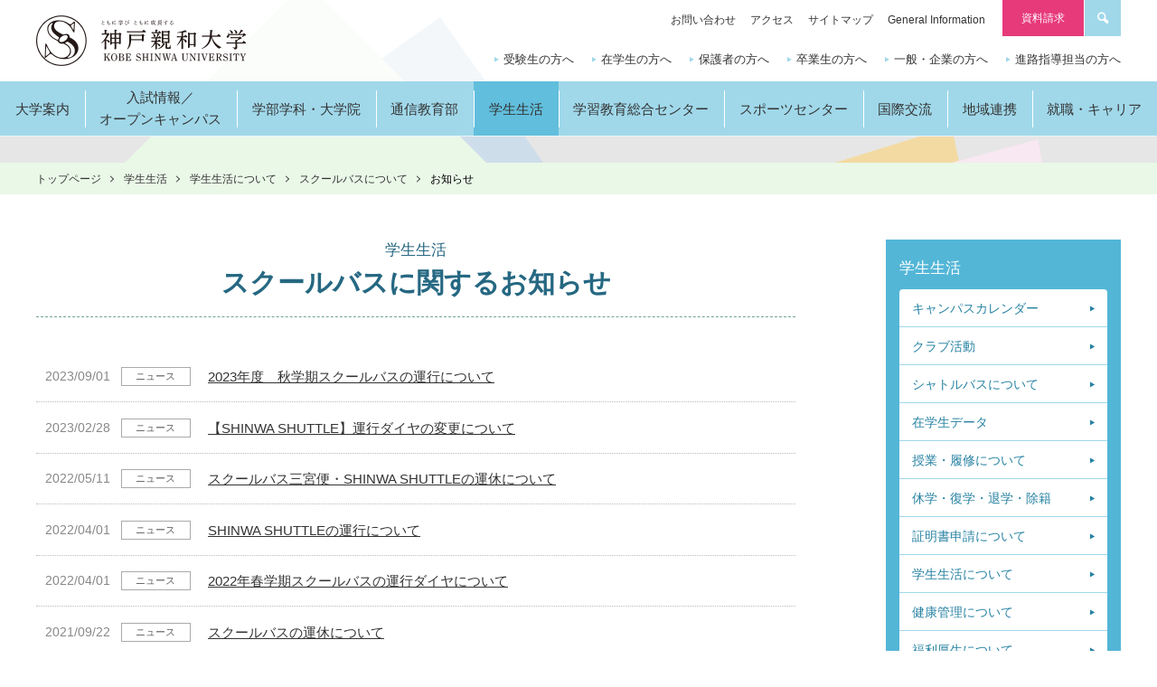

--- FILE ---
content_type: text/html; charset=UTF-8
request_url: https://www.kobe-shinwa.ac.jp/campuslife/life/schoolbus/news/
body_size: 26653
content:
<!DOCTYPE html>
<html lang="ja">
<head>
<meta charset="utf-8">
<meta http-equiv="X-UA-Compatible" content="IE=edge">
<meta name="format-detection" content="telephone=no">
<meta name="viewport" id="viewport" content="width=device-width,initial-scale=1.0,maximum-scale=1.0,user-scalable=0">
<script src="/js/viewport.js"></script>
<title>お知らせ | スクールバスについて | 学生生活について | 学生生活 | 神戸親和大学</title>
<meta property="og:site_name" content="神戸親和大学">
<meta property="og:image" content="https://www.kobe-shinwa.ac.jp/img/ogp.png">
<meta property="og:title" content="お知らせ | スクールバスについて | 学生生活について | 学生生活 | 神戸親和大学">
<meta property="og:description" content="神戸親和大学｜2023年4月 男女共学により名称変更。神戸親和大学の公式サイト。学部学科、オープンキャンパス情報、入試情報など様々な情報をご覧いただけます。">
<meta property="og:type" content="article">
<meta property="og:url" content="https://www.kobe-shinwa.ac.jp/campuslife/life/schoolbus/news/index.php">
<link rel="icon" href="/favicon.ico" type="image/x-icon">
<link rel="apple-touch-icon-precomposed" href="/apple-touch-icon-precomposed.png">
<link rel="stylesheet" href="/css/common.css">
<link rel="stylesheet" href="/css/style.css">
<link rel="stylesheet" href="/css/style2.css">
<script>
(function(i,s,o,g,r,a,m){i['GoogleAnalyticsObject']=r;i[r]=i[r]||function(){
(i[r].q=i[r].q||[]).push(arguments)},i[r].l=1*new Date();a=s.createElement(o),
m=s.getElementsByTagName(o)[0];a.async=1;a.src=g;m.parentNode.insertBefore(a,m)
})(window,document,'script','https://www.google-analytics.com/analytics.js','ga');
ga('create', 'UA-15034798-1', 'auto');
ga('require', 'linkid', 'linkid.js');
ga('require', 'displayfeatures');
ga('send', 'pageview');
</script>
<!-- Google Tag Manager -->
<script>(function(w,d,s,l,i){w[l]=w[l]||[];w[l].push({'gtm.start':
new Date().getTime(),event:'gtm.js'});var f=d.getElementsByTagName(s)[0],
j=d.createElement(s),dl=l!='dataLayer'?'&l='+l:'';j.async=true;j.src=
'https://www.googletagmanager.com/gtm.js?id='+i+dl;f.parentNode.insertBefore(j,f);
})(window,document,'script','dataLayer','GTM-NRSPN2P');</script>
<script>(function(w,d,s,l,i){w[l]=w[l]||[];w[l].push({'gtm.start':
new Date().getTime(),event:'gtm.js'});var f=d.getElementsByTagName(s)[0],
j=d.createElement(s),dl=l!='dataLayer'?'&l='+l:'';j.async=true;j.src=
'https://www.googletagmanager.com/gtm.js?id='+i+dl;f.parentNode.insertBefore(j,f);
})(window,document,'script','dataLayer','GTM-KKZD78JV');</script>
<!-- End Google Tag Manager -->
</head>

<body>
<div class="wrapper" id="top">
<header class="header">
<div class="header-inner">
<h1 class="logo"><a href="/"><img src="/img/common/logo.png" alt="神戸親和大学"></a></h1>
<div class="menu-btn"> <a href=""> <span></span> <span></span> <span></span> </a> </div>
</div>
<div class="menu" id="menu">
<nav class="global">
<ul>
<li>
<a href="/about/"><span>大学案内</span><br class="sp-only"><br class="sp-only"></a>
<div class="sub-wrapper">
<dl class="sub">
<dt>
<a href="/about/">
<span>大学案内</span>
<img src="/img/common/pic-mm_about.jpg" alt="">
</a>
</dt>
<dd>
<ul>
<li><a href="/about/message/">学長メッセージ</a></li>
<li><a href="/about/history/">歴史・沿革</a></li>
<li><a href="/about/campus/">キャンパス案内</a></li>
<li><a href="/about/organization/">大学組織</a></li>
<li><a href="/about/policy/">教育ポリシー</a></li>
<li><a href="/about/data/">大学データ</a></li>
<li><a href="https://swans.kobe-shinwa.ac.jp/gyoseki/japanese/index.html" class="blank">教員紹介</a></li>
<li><a href="/about/value/">内部質保証</a></li>
<li><a href="/about/gp/">文部科学省「大学教育改革プログラム」採択状況</a></li>
<li><a href="/about/rikou/">設置認可申請書等</a></li>
<li><a href="/about/regulations/">学則諸規程</a></li>
<li><a href="/about/qualification/">免許・資格</a></li>
<li><a href="/about/research/">研究に関する情報公開について</a></li>
<li><a href="/about/shinwa_vision_2030/">SHINWA VISION 2030</a></li>
<li><a href="/about/governance_code/">ガバナンス・コード</a></li>
<li><a href="/about/media/">メディア掲載情報</a></li>
</ul>
</dd>
</dl>
</div>
</li>
<li><a href="/admission/"><span>入試情報／<br>オープンキャンパス</span></a>
</li>
<li><a href="/faculty/"><span>学部学科・大学院</span></a>
<div class="sub-wrapper">
<dl class="sub">
<dt>
<a href="/faculty/">
<span>学部学科・大学院</span>
<img src="/img/common/pic-mm_faculty.jpg" alt="">
</a>
</dt>
<dd>
<ul>
<li><a href="/faculty/literature/">文学部 国際文化学科</a></li>
<li><a href="/faculty/literature_psycho/">文学部 心理学科</a></li>
<li><a href="/faculty/human_child/">教育学部 教育学科<br>(※2024年4月名称変更)</a></li>
<li><a href="/faculty/human_junior/">教育学部 スポーツ教育学科</a></li>
<li><a href="/faculty/common_education/">共通教育</a></li>
<li><a href="/faculty/regional_co-creation/">地域共創</a></li>
<li><a href="/faculty/graduate/">大学院</a></li>
</ul>
</dd>
</dl>
</div>
</li>
<li><a href="/correspondence/" target="_blank"><span>通信教育部</span></a>
</li>
<li><a href="/campuslife/"><span>学生生活</span></a>
<div class="sub-wrapper">
<dl class="sub">
<dt>
<a href="/campuslife/">
<span>学生生活</span>
<img src="/img/common/pic-mm_campuslife.jpg" alt="">
</a>
</dt>
<dd>
<ul>
<li><a href="/campuslife/calendar/">キャンパスカレンダー</a></li>
<li><a href="/campuslife/club/">クラブ活動</a></li>
<li><a href="/campuslife/life/schoolbus/">シャトルバスについて</a></li>
<li><a href="/campuslife/data/">在学生データ</a></li>
<li><a href="/campuslife/lecture/">授業・履修について</a></li>
<li><a href="/campuslife/gakusekiidou/">休学・復学・退学・除籍</a></li>
<li><a href="/campuslife/certificate/">証明書申請について</a></li>
<li><a href="/campuslife/life/">学生生活について</a></li>
<li><a href="/campuslife/health/">健康管理について</a></li>
<li><a href="/campuslife/welfare/">福利厚生について</a></li>
<li><a href="/campuslife/fee/">学費・奨学金</a></li>
<li><a href="/campuslife/dormitory/">学生寮・下宿</a></li>
<li><a href="https://webclass.kobe-shinwa.ac.jp/webclass/login.php" class="blank">E-learning</a></li>
<li><a href="/campuslife/gakusei_support/">学生支援・修学支援に関する方針</a></li>
<li><a href="/campuslife/shougai/">障がいのある学生支援に関する基本方針</a></li>
<li><a href="/campuslife/ai/">生成AI活用に関する基本方針</a></li>
<li><a href="/campuslife/social/">ソーシャルメディアガイドライン</a></li>
<li><a href="https://shinwa.u-coop.net/" class="blank">神戸親和大学生活協同組合</a></li>
<li><a href="https://swans.kobe-shinwa.ac.jp/up/faces/login/Com00505A.jsp" class="blank">Shinwa Smile.net(学生ポータルサイト)</a></li>
</ul>
</dd>
</dl>
</div>
</li>
<li><a href="/facilities/"><span>学習教育総合センター</span></a>
<div class="sub-wrapper">
<dl class="sub">
<dt>
<a href="/facilities/">
<span>学習教育総合センター</span>
<img src="/img/common/pic-mm_facilities.jpg" alt="">
</a>
</dt>
<dd>
<ul>
<li><a href="/facilities/library/">附属図書館</a></li>
<li><a href="/facilities/info_center/">ITサポート・情報処理教室</a></li>
<li><a href="/facilities/lc/">ラーニングコモンズ</a></li>
<li><a href="/facilities/post_4.html">教育研究等環境整備　基本方針</a></li>
</ul>
</dd>
</dl>
</div>
</li>
<li><a href="/sports/"><span>スポーツセンター</span></a>
<li><a href="/international/"><span>国際交流</span></a>
<div class="sub-wrapper">
<dl class="sub">
<dt>
<a href="/international/">
<span>国際交流</span>
<img src="/img/common/pic-mm_international.jpg" alt="">
</a>
</dt>
<dd>
<ul>
<li><a href="/international/dispatch/">交換留学（全学対象）</a></li>
<li><a href="/international/art/">本学独自の海外研修プログラム</a></li>
<li><a href="/international/diary/">海外研修プログラム活動日誌</a></li>
<!-- <li><a href="/international/post_5.html">オンライン海外研修プログラム</a></li> -->
<li><a href="/international/partner/">海外協定校</a></li>
<li><a href="/international/ierc/">国際教育研究センター（IERC）</a></li>
</ul>
</dd>
</dl>
</div>
</li>
<li><a href="/ckc/"><span>地域連携</span></a>
<div class="sub-wrapper">
<dl class="sub">
<dt>
<a href="/ckc/">
<span>地域連携</span>
<img src="/img/common/pic-mm_ckc.jpg" alt="">
</a>
</dt>
<dd>
<ul>
<li><a href="/ckc/extention/">公開講座</a></li>
<li><a href="/ckc/attend.html">受講方法</a></li>
<li><a href="/ckc/contribution/">地域貢献</a></li>
<li><a href="/ckc/system.html">科目等履修・聴講生制度</a></li>
<!-- <li><a href="/ckc/sukusuku/">子育て支援ひろば『すくすく』</a></li> -->
<li><a href="/ckc/mental/">心理・教育相談室</a></li>
<li><a href="/ckc/post_3.html">社会連携・社会貢献に関する方針</a></li>
</ul>
</dd>
</dl>
</div>
</li>
<li><a href="/career/"><span>就職・キャリア</span></a>
<div class="sub-wrapper">
<dl class="sub">
<dt>
<a href="/career/">
<span>就職・キャリア</span>
<img src="/img/common/pic-mm_career.jpg" alt="">
</a>
</dt>
<dd>
<ul>
<li><a href="https://www2.kyujin-navi.com/GAKUGAI/00352" class="blank">キャリア支援NAVI（在学生用）</a></li>
<li><a href="/career/data.html">就職実績</a></li>
<li><a href="/career/apply.html">就職・キャリア支援</a></li>
<li><a href="/career/internship.html">求人・インターンシップの申込み</a></li>
<li><a href="/career/og.html">卒業生の声</a></li>
<li><a href="/career/support.html">就職支援</a></li>
<li><a href="/career/link.html">お役立ちリンク</a></li>
</ul>
</dd>
</dl>
</div>
</li>
</ul>
</nav>
<div class="wiget">
<div class="wiget-inner">
<div class="search"> <a href="#search-box" class="search-link"><span class="inner">サイト内を検索する</span></a>
<div id="search-box" class="search-box">
<form action="/search/">
<div class="search-box-inner">
<div class="keyword">
<input type="text" name="q" placeholder="検索キーワードを入力">
</div>
<div class="btn">
<button>検索</button>
</div>
</div>
</form>
</div>
</div>
<dl class="target">
<dt>対象者別メニュー</dt>
<dd>
<ul>
<li><a href="/admission">受験生の方へ</a></li>
<li><a href="/students/">在学生の方へ</a></li>
<li><a href="/parents/">保護者の方へ</a></li>
<li><a href="/alumni/">卒業生の方へ</a></li>
<li><a href="/public/">一般・企業の方へ</a></li>
<li><a href="/teachers/">進路指導担当の方へ</a></li>
</ul>
</dd>
</dl>
<a href="/request/" class="request">資料請求</a>
<ul class="assist">
<li><a href="/inquiry/">お問い合わせ</a></li>
<li><a href="/access/">アクセス</a></li>
<li><a href="/sitemap/">サイトマップ</a></li>
<li><a href="/gi/">General Information</a></li>
</ul>
<dl class="in-campus">
<dt>学内専用コンテンツ</dt>
<dd>
<ul>
<li><a href="https://swans.kobe-shinwa.ac.jp/up/faces/login/Com00505A.jsp">Shinwa Smile.net(学生ポータルサイト)</a></li>
<li><a href="https://swans.kobe-shinwa.ac.jp/uprx/up/pk/pky001/Pky00101.xhtml?guestlogin=Pkx005">シラバス</a></li>
<li><a href="/campuslife/life/schoolbus/">シャトルバスについて</a></li>
<li><a href="/facilities/library/">図書館</a></li>
<li><a href="/facilities/">学習教育総合センター</a></li>
</ul>
</dd>
</dl>
<ul class="sns">
<li><a href="http://www.youtube.com/user/KobeShinwaUniv" target="_blank"><img src="/img/common/ico-sns_yt.png" alt="YOUTUBEボタン"></a></li>
<li><a href="https://www.facebook.com/pages/%E7%A5%9E%E6%88%B8%E8%A6%AA%E5%92%8C%E5%A5%B3%E5%AD%90%E5%A4%A7%E5%AD%A6-Kobe-Shinwa-Womens-University/1410197105876702" target="_blank"><img src="/img/common/ico-sns_fb.png" alt="facebookボタン"></a></li>
<li><a href="https://www.instagram.com/shinwamily_kobeshinwa/"><img src="/img/common/ico-sns_ig.png" alt="instagramボタン"></a></li>
<li><a href="/line/"><img src="/img/common/ico-sns_line.png" alt="LINEボタン"></a></li>
</ul>
</div>
</div>
</div>
</header>

<div class="contents">
<!-- topicpath START -->
<div class="topicpath-wrap">
<nav class="topicpath">
<ul>
<li><a href="/">トップページ</a></li>
<li><a href="/campuslife/">学生生活</a></li>
<li><a href="/campuslife/life/">学生生活について</a></li>
<li><a href="/campuslife/life/schoolbus/">スクールバスについて</a></li>
<li>お知らせ</li>
</ul>
</nav>
</div>
<!-- topicpath END -->
<div class="contents-main">
<div class="contents-main-inner">
<main class="subpage normal">
<div class="ttl">
<div class="ttl-inner">
<small>学生生活</small>
<h1>スクールバスに関するお知らせ</h1>
</div>
</div>
<div class="news-content">
  <ul class="news-list">
    <li>
      <a href="/campuslife/life/schoolbus/news/2023.html">
        <div class="info">
          <time datetime="2023-09-01">2023/09/01</time>
          <span class="category">ニュース</span>
        </div>
        <div class="txt">2023年度　秋学期スクールバスの運行について</div>
      </a>
    </li>
    <li>
      <a href="/campuslife/life/schoolbus/news/shinwa_shuttle_2.html">
        <div class="info">
          <time datetime="2023-02-28">2023/02/28</time>
          <span class="category">ニュース</span>
        </div>
        <div class="txt">【SHINWA SHUTTLE】運行ダイヤの変更について</div>
      </a>
    </li>
    <li>
      <a href="/campuslife/life/schoolbus/news/shinwa_shuttle_1.html">
        <div class="info">
          <time datetime="2022-05-11">2022/05/11</time>
          <span class="category">ニュース</span>
        </div>
        <div class="txt">スクールバス三宮便・SHINWA SHUTTLEの運休について</div>
      </a>
    </li>
    <li>
      <a href="/campuslife/life/schoolbus/news/shinwa_shuttle.html">
        <div class="info">
          <time datetime="2022-04-01">2022/04/01</time>
          <span class="category">ニュース</span>
        </div>
        <div class="txt">SHINWA SHUTTLEの運行について</div>
      </a>
    </li>
    <li>
      <a href="/campuslife/life/schoolbus/news/2022.html">
        <div class="info">
          <time datetime="2022-04-01">2022/04/01</time>
          <span class="category">ニュース</span>
        </div>
        <div class="txt">2022年春学期スクールバスの運行ダイヤについて</div>
      </a>
    </li>
    <li>
      <a href="/campuslife/life/schoolbus/news/post_44.html">
        <div class="info">
          <time datetime="2021-09-22">2021/09/22</time>
          <span class="category">ニュース</span>
        </div>
        <div class="txt">スクールバスの運休について</div>
      </a>
    </li>
    <li>
      <a href="/campuslife/life/schoolbus/news/2021_2.html">
        <div class="info">
          <time datetime="2021-09-22">2021/09/22</time>
          <span class="category">ニュース</span>
        </div>
        <div class="txt">2021年秋学期スクールバスの運行ダイヤについて</div>
      </a>
    </li>
    <li>
      <a href="/campuslife/life/schoolbus/news/2110.html">
        <div class="info">
          <time datetime="2021-04-08">2021/04/08</time>
          <span class="category">ニュース</span>
        </div>
        <div class="txt">21:10大学発のスクールバスについて</div>
      </a>
    </li>
    <li>
      <a href="/campuslife/2021/03/post_12.html">
        <div class="info">
          <time datetime="2021-03-30">2021/03/30</time>
          <span class="category">ニュース</span>
        </div>
        <div class="txt">４/６(火) スクールバスの運行について</div>
      </a>
    </li>
    <li>
      <a href="/campuslife/2021/03/post_11.html">
        <div class="info">
          <time datetime="2021-03-30">2021/03/30</time>
          <span class="category">ニュース</span>
        </div>
        <div class="txt">４/５(月) スクールバスの運行について</div>
      </a>
    </li>
    <li>
      <a href="/campuslife/2021/03/post_10.html">
        <div class="info">
          <time datetime="2021-03-30">2021/03/30</time>
          <span class="category">ニュース</span>
        </div>
        <div class="txt">４/２(金)  スクールバスの運行について</div>
      </a>
    </li>
    <li>
      <a href="/campuslife/2021/03/post_9.html">
        <div class="info">
          <time datetime="2021-03-24">2021/03/24</time>
          <span class="category">ニュース</span>
        </div>
        <div class="txt">在学生オリエンテーション時のスクールバス運行について</div>
      </a>
    </li>
  </ul>
</div>

</main>
<div class="side">
<nav class="local">













<h2><a href="/campuslife/">学生生活</a></h2>
<ul>
<li><a href="/campuslife/calendar/">キャンパスカレンダー</a></li>
<li><a href="/campuslife/club/">クラブ活動</a>
<ul>
<li><a href="/campuslife/club/37.html">親学会執行委員会</a></li>
<li><a href="/campuslife/club/38.html">大学祭実行委員会</a></li>
<li><a href="/campuslife/club/39.html">生協学生委員会（大学生協）</a></li>
<li><a href="/campuslife/club/32.html">女子サッカー部</a></li>
<li><a href="/campuslife/club/14.html">女子ソフトテニス部</a></li>
<li><a href="/campuslife/club/15.html">女子ソフトボール部</a></li>
<li><a href="/campuslife/club/13.html">女子テニス部</a></li>
<li><a href="/campuslife/club/16.html">女子バスケットボール部</a></li>
<li><a href="/campuslife/club/50.html">男子バレーボール部</a></li>
<li><a href="/campuslife/club/18.html">女子バレーボール部</a></li>
<!-- <li><a href="/campuslife/club/34.html">弓道部</a></li> -->
<li><a href="/campuslife/club/52.html">男子剣道部</a></li>
<li><a href="/campuslife/club/36.html">女子剣道部</a></li>
<!-- <li><a href="/campuslife/club/33.html">ダンス部</a></li> -->
<li><a href="/campuslife/club/51.html">男子バドミントン部</a></li>
<li><a href="/campuslife/club/17.html">女子バドミントン部</a></li>
<!-- <li><a href="/campuslife/club/19.html">ラクロス部</a></li> -->
<!-- <li><a href="/campuslife/club/41.html">ラグビー部</a></li> -->
<li><a href="/campuslife/club/54.html">男子卓球部</a></li>
<li><a href="/campuslife/club/42.html">女子卓球部</a></li>
<li><a href="/campuslife/club/40.html">イラスト部</a></li>
<li><a href="/campuslife/club/01.html">軽音楽部</a></li>
<li><a href="/campuslife/club/02.html">コーラス部</a></li>
<li><a href="/campuslife/club/09.html">ユネスコクラブ</a></li>
<li><a href="/campuslife/club/03.html">写真部</a></li>
<li><a href="/campuslife/club/10.html">ハンドメイド部</a></li>
</ul></li>
<li><a href="/campuslife/life/schoolbus/">シャトルバスについて</a></li>
<li><a href="/campuslife/data/">在学生データ</a></li>
<li><a href="/campuslife/lecture/">授業・履修について</a>
<ul>
<li><a href="/campuslife/lecture/gpa.html">GPA制度</a></li>
<li><a href="https://swans.kobe-shinwa.ac.jp/uprx/up/pk/pky001/Pky00101.xhtml?guestlogin=Pkx005">授業計画（シラバス）</a></li>
<li><a href="/campuslife/lecture/youran.pdf">学生要覧</a></li>
<li><a href="/campuslife/lecture/rishu.html">履修要綱</a></li>
<li><a href="/campuslife/lecture/timetable.pdf">時間割</a></li>
</ul>
<li><a href="/campuslife/gakusekiidou/">休学・復学・退学・除籍</a></li>
<li><a href="/campuslife/certificate/">証明書申請について</a></li>
<li><a href="/campuslife/life/">学生生活について</a></li>
<li><a href="/campuslife/health/">健康管理について</a></li>
<li><a href="/campuslife/welfare/">福利厚生について</a></li>
<li><a href="/campuslife/fee/">学費・奨学金</a>
<ul>
<li><a href="/campuslife/fee/expenses/">学費</a></li>
<li><a href="/campuslife/fee/scholarship/">奨学金制度</a></li>
</ul>
</li>
<li><a href="/campuslife/dormitory/">学生寮・下宿</a></li>
<li><a href="https://lmsweb.kobe-shinwa.ac.jp/">E-learning</a></li>
<li><a href="/campuslife/gakusei_support/">学生支援・修学支援に関する方針</a></li>
<li><a href="/campuslife/shougai/">障がいのある学生支援に関する基本方針</a></li>
<li><a href="/campuslife/ai/">生成AI活用に関する基本方針</a></li>
<li><a href="/campuslife/social/">ソーシャルメディアガイドライン</a></li>
<li><a href="https://shinwa.u-coop.net/">神戸親和大学生活協同組合</a></li>
<li><a href="https://swans.kobe-shinwa.ac.jp/up/faces/login/Com00505A.jsp">Shinwa Smile.net</a></li>
</ul>


</nav>
<nav class="bnr">
<ul>
<li><a href="/request/"><img src="/img/common/bnr-side_request.jpg" alt="資料請求"></a></li>
<li><a href="/admission"><img src="/img/common/bnr-side_oide.jpg" alt="神戸親和大学 受験生サイト"></a></li>
</ul>
</nav>
</div>

</div>
</div>
</div>
<footer class="footer">
<p class="pagetop"><a href="#top">PageTop</a></p>
<nav class="in-campus">
<ul>
<li><a href="https://swans.kobe-shinwa.ac.jp/up/faces/login/Com00505A.jsp"><span>Shinwa Smile.net（学生ポータルサイト）</span></a></li>
<li><a href="https://swans.kobe-shinwa.ac.jp/uprx/up/pk/pky001/Pky00101.xhtml?guestlogin=Pkx005" target="_blank"><span>シラバス</span></a></li>
<li><a href="/campuslife/life/schoolbus/"><span>シャトルバス</span></a></li>
<li><a href="/facilities/library/"><span>図書館</span></a></li>
<li><a href="/facilities/info_center/"><span>ITサポート・情報処理教室</span></a></li>
</ul>
</nav>
<nav class="group">
<span><a href="https://www.shinwa-gakuen.jp/" target="_blank">学校法人親和学園</a></span><span><a href="https://www.kobe-shinwa.ed.jp/" target="_blank">親和中学校・親和女子高等学校</a></span><br class="pc-only"><span><a href="http://www.shinwa-yochien.ed.jp/" target="_blank">神戸親和大学附属親和幼稚園</a></span><span><a href="https://shinwa-n.ed.jp/shinwa/" target="_blank">社会福祉法人親和福祉の会親和保育園</a></span><span><a href="https://shinwa-n.ed.jp/chidori/" target="_blank">社会福祉法人親和福祉の会<br>幼保連携型認定こども園千鳥が丘親和こども園</a></span>
<br class="pc-only"><span><a href="https://www.shinwa-gakuen.jp/bokin/index.html" target="_blank"><img src="/img/common/banner_bokin.jpg" alt="親和学園 教育振興基金のお願い"></a></span>
<!-- <span><a href="https://lp.kishapon.com/kobe-shinwa/?_ga=2.94356701.1108635351.1694742644-1607030601.1681876887" target="_blank"><img src="/img/index/kishapon.jpg" alt="きしゃぽん" style="height: 75px; border: 1px solid #88f;"></a></span> -->
</nav>
<div class="footer-inner">
<div class="footer-contents">
<div class="other-link">
<div class="assist-wrap">
<ul class="assist">
<li><a href="/inquiry/">お問い合わせ</a></li>
<li><a href="/sitepolicy/">サイトポリシー</a></li>
<li><a href="/privacy/">プライバシーポリシー</a></li>
<li><a href="/employment/">採用情報</a></li>
<li><a href="/career/link.html">リンク</a></li>
</ul>
</div>
<ul class="sns">
<li><a href="http://www.youtube.com/user/KobeShinwaUniv" target="_blank"><img src="/img/common/ico-sns_yt.png" alt="YOUTUBEボタン"></a></li>
<!-- <li><a href="https://www.facebook.com/pages/%E7%A5%9E%E6%88%B8%E8%A6%AA%E5%92%8C%E5%A5%B3%E5%AD%90%E5%A4%A7%E5%AD%A6-Kobe-Shinwa-Womens-University/1410197105876702" target="_blank"><img src="/img/common/ico-sns_fb.png" alt="facebookボタン"></a></li> -->
<li><a href="https://www.instagram.com/shinwamily_kobeshinwa/"><img src="/img/common/ico-sns_ig.png" alt="instagramボタン"></a></li>
<li><a href="/line/"><img src="/img/common/ico-sns_line.png" alt="LINEボタン"></a></li>
</ul>
</div>
<div class="univ-info">
<div class="access">
<div class="campus suzuran">
<dl>

<dd class="info">
〒651-1111 神戸市北区鈴蘭台北町7丁目13-1<br>TEL 078-591-1651(代表)
</dd>
<dd class="link">
<a href="/access/index.html?id=suzurandai">アクセス</a>
</dd>
</dl>
</div>

</div>
<div class="juaa-wrap">
<dl class="juaa">
<dt><img src="/img/common/mark_a1.png" alt=""></dt>
<dd>2021(令和3)年度大学評価の結果、本学は大学基準協会の大学基準に適合していると認定されました。</dd>
</dl>
</div>
</div>
<div class="copy">
<p class="copy-logo"><img src="/img/common/logo.png" alt="神戸親和大学"></p>
<small class="copy-txt">(C) KOBE SHINWA UNIVERSITY.</small>
</div>
</div>
</div>
</footer>
</div>
<script src="//code.jquery.com/jquery-1.12.2.min.js"></script>
<script>window.jQuery || document.write('<script src=\"\/js\/jquery\-1\.12\.2\.min\.js\"><\/script>')</script>
<script src="/js/components.js"></script>
<!-- リマーケティング タグの Google コード -->
<script type="text/javascript">
/* <![CDATA[ */
var google_conversion_id = 843823513;
var google_custom_params = window.google_tag_params;
var google_remarketing_only = true;
/* ]]> */
</script>
<script type="text/javascript" src="//www.googleadservices.com/pagead/conversion.js">
</script>
<noscript>
<div style="display:inline;">
<img height="1" width="1" style="border-style:none;" alt="" src="//googleads.g.doubleclick.net/pagead/viewthroughconversion/843823513/?guid=ON&amp;script=0"/>
</div>
</noscript>

<!-- Google Tag Manager (noscript) -->
<noscript><iframe src="https://www.googletagmanager.com/ns.html?id=GTM-NRSPN2P"
height="0" width="0" style="display:none;visibility:hidden"></iframe></noscript>
<noscript><iframe src="https://www.googletagmanager.com/ns.html?id=GTM-KKZD78JV"
height="0" width="0" style="display:none;visibility:hidden"></iframe></noscript>
<!-- End Google Tag Manager (noscript) -->

<!-- Yahoo Code for your Target List -->
<script type="text/javascript" language="javascript">
/* <![CDATA[ */
var yahoo_retargeting_id = 'BMDGZ1UQI0';
var yahoo_retargeting_label = '';
var yahoo_retargeting_page_type = '';
var yahoo_retargeting_items = [{item_id: '', category_id: '', price: '', quantity: ''}];
/* ]]> */
</script>
<script type="text/javascript" language="javascript" src="//b92.yahoo.co.jp/js/s_retargeting.js"></script>




</body>
</html>

--- FILE ---
content_type: text/css
request_url: https://www.kobe-shinwa.ac.jp/css/common.css
body_size: 51819
content:
@charset "UTF-8";
.header .menu .global > ul, .header .menu .target ul, .header .menu .assist, .header .menu .in-campus ul, footer .footer-contents, footer .footer-contents .other-link .assist-wrap .assist, footer .footer-contents .univ-info .access, footer .footer-contents .other-link {
  display: inline-block; }
  .header .menu .global > ul, .header .menu .target ul, .header .menu .assist, .header .menu .in-campus ul, footer .footer-contents, footer .footer-contents .other-link .assist-wrap .assist, footer .footer-contents .univ-info .access, footer .footer-contents .other-link {
    display: block; }
  .header .menu .global > ul:after, .header .menu .target ul:after, .header .menu .assist:after, .header .menu .in-campus ul:after, footer .footer-contents:after, footer .footer-contents .other-link .assist-wrap .assist:after, footer .footer-contents .univ-info .access:after, footer .footer-contents .other-link:after {
    content: "";
    display: block;
    clear: both;
    height: 0; }

/* inner extend */
/* icon extend */
/* inner mixin */
/* --------------------------------------------

	FileName	:	common.css

-------------------------------------------- */
article, section, header, footer, nav, menu, aside, figure, figcaption, main {
  display: block;
  padding: 0;
  margin: 0; }

body, div, dl, dt, dd, ul, ol, li, h1, h2, h3, h4, h5, h6, pre, form, fieldset, input, textarea, p, blockquote, th, td {
  margin: 0;
  padding: 0; }

table {
  border-collapse: collapse;
  border-spacing: 0; }

fieldset, img {
  border: 0; }

img {
  vertical-align: top; }

address, caption, cite, code, dfn, em, strong, th, var, u {
  font-style: normal;
  font-weight: normal;
  text-decoration: none; }

a {
  outline: 0;
  vertical-align: baseline; }

a > * {
  cursor: pointer; }

ol, ul {
  list-style: none; }

caption, th {
  text-align: left; }

h1, h2, h3, h4, h5, h6 {
  font-size: 100%;
  font-weight: normal;
  vertical-align: bottom; }

q:before, q:after {
  content: ''; }

abbr, acronym {
  border: 0; }

@font-face {
  font-family: 'fontello';
  src: url("../font/fontello.eot?14293958");
  src: url("../font/fontello.eot?14293958#iefix") format("embedded-opentype"), url("../font/fontello.woff2?14293958") format("woff2"), url("../font/fontello.woff?14293958") format("woff"), url("../font/fontello.ttf?14293958") format("truetype"), url("../font/fontello.svg?14293958#fontello") format("svg");
  font-weight: normal;
  font-style: normal; }

/* Chrome hack: SVG is rendered more smooth in Windozze. 100% magic, uncomment if you need it. */
/* Note, that will break hinting! In other OS-es font will be not as sharp as it could be */
/*
@media screen and (-webkit-min-device-pixel-ratio:0) {
  @font-face {
    font-family: 'fontello';
    src: url('../font/fontello.svg?14293958#fontello') format('svg');
  }
}
*/
[class^="icon-"]:before, [class*=" icon-"]:before {
  font-family: "fontello";
  font-style: normal;
  font-weight: normal;
  speak: none;
  display: inline-block;
  text-decoration: inherit;
  width: 1em;
  margin-right: .2em;
  text-align: center;
  /* opacity: .8; */
  /* For safety - reset parent styles, that can break glyph codes*/
  font-variant: normal;
  text-transform: none;
  /* fix buttons height, for twitter bootstrap */
  line-height: 1em;
  /* Animation center compensation - margins should be symmetric */
  /* remove if not needed */
  margin-left: .2em;
  /* you can be more comfortable with increased icons size */
  /* font-size: 120%; */
  /* Font smoothing. That was taken from TWBS */
  -webkit-font-smoothing: antialiased;
  -moz-osx-font-smoothing: grayscale;
  /* Uncomment for 3D effect */
  /* text-shadow: 1px 1px 1px rgba(127, 127, 127, 0.3); */ }

.icon-right-dir:before {
  content: '\e800'; }

.icon-right-circle:before {
  content: '\e801'; }

.icon-down-circle:before {
  content: '\e802'; }

.icon-down-dir:before {
  content: '\e803'; }

.icon-up-dir:before {
  content: '\e804'; }

.icon-left-dir:before {
  content: '\e805'; }

.icon-left-circle:before {
  content: '\e806'; }

.icon-up-circle:before {
  content: '\e807'; }

.icon-cancel:before {
  content: '\e808'; }

.icon-search:before {
  content: '\f50d'; }

/* -------------------------------------
		header
	-------------------------------------- */
.header {
  width: 100%;
  position: fixed;
  top: 0;
  left: 0;
  right: 0;
  z-index: 1000;
  transition: background-color 0.3s;
  box-sizing: border-box; }
  @media print, screen and (min-width: 768px) {
    .header {
      min-width: 1000px;
      background: rgba(255, 255, 255, 0.75);
      padding: 0 40px;
      box-sizing: border-box; }
      .header.scrolled {
        background: white; } }
  @media print, screen and (min-width: 768px) and (max-width: 1200px) {
    .header {
      padding: 0 15px; } }
  @media only screen and (max-width: 767px) {
    .header {
      padding: 0 15px;
      background: white;
      box-shadow: 0 3px 3px rgba(51, 51, 51, 0.3); } }
  @media print {
    .header {
      position: absolute; } }
  .header .header-inner {
    position: relative;
    max-width: 1400px;
    width: 100%;
    margin-right: auto;
    margin-left: auto;
    box-sizing: border-box; }
    @media print, screen and (min-width: 768px) {
      .header .header-inner {
        height: 150px; } }
    @media only screen and (max-width: 767px) {
      .header .header-inner {
        height: 60px; } }
    .header .header-inner .logo {
      position: relative;
      left: 0;
      overflow: hidden;
      float: left;
      width: 232px; }
      @media print, screen and (min-width: 768px) {
        .header .header-inner .logo {
          /* ---- 2022.6.22 top: 20px; ---- */
          top: 14px; } }
      @media only screen and (max-width: 767px) {
        .header .header-inner .logo {
          width: 170px;
          top: 10px; } }

/* ---- 2022.5.26 ---- */
    .header .header-inner .logo-after {
      position: relative;
      top: 14px;
      left: 20px;
      overflow: hidden;
      float: left;
      width: 190px; 
      font-size: 12px;
      font-weight: bold; 
      color: #000;
      padding 4px 3px 4px 10px;
      line-height: 140%; }
      @media only screen and (max-width: 767px) {
        .header .header-inner .logo-after {
          width: 168px;
          left: 6px;
          top: 18px; 
          font-size: 9px; } }
/* ---- /2022.5.26 ---- */

    .header .header-inner .menu-btn {
      position: absolute;
      right: 0;
      top: 18px;
      cursor: pointer;
      transition: all 0.2s; }
      @media print, screen and (min-width: 768px) {
        .header .header-inner .menu-btn {
          display: none !important; } }
      @media only screen and (max-width: 767px) {
        .header .header-inner .menu-btn {
          display: inline-block; }
          .header .header-inner .menu-btn > a {
            width: 32px;
            height: 25px;
            display: block;
            position: relative; }
            .header .header-inner .menu-btn > a span {
              transition: all 0.2s;
              display: inline-block;
              position: absolute;
              left: 0;
              width: 100%;
              height: 3px;
              /* 2022.6.23 background-color: #387e5a; */
              background-color: #a0d8ea; }
              .header .header-inner .menu-btn > a span:nth-of-type(1) {
                top: 0; }
              .header .header-inner .menu-btn > a span:nth-of-type(2) {
                top: 11px; }
              .header .header-inner .menu-btn > a span:nth-of-type(3) {
                bottom: 0; }
          .header .header-inner .menu-btn.active a span:nth-of-type(1) {
            -webkit-transform: translateY(11px) rotate(-45deg);
            transform: translateY(11px) rotate(-45deg); }
          .header .header-inner .menu-btn.active a span:nth-of-type(2) {
            opacity: 0; }
          .header .header-inner .menu-btn.active a span:nth-of-type(3) {
            -webkit-transform: translateY(-11px) rotate(45deg);
            transform: translateY(-11px) rotate(45deg); } }
  @media print, screen and (min-width: 768px) {
    .header .menu {
      display: block !important; } }
  @media only screen and (max-width: 767px) {
    .header .menu {
      display: none;
      position: fixed;
      /* ---- 2022.6.23 background: #387e5a; ---- */
      background: #a0d8ea;
      top: 60px;
      left: 0;
      right: 0;
      bottom: 0;
      height: 100%;
      width: 100%;
      overflow-y: auto;
      padding-bottom: 60px;
      box-sizing: border-box; } }
  @media only screen and (max-width: 767px) {
    .header .menu .global > ul, .header .menu .target ul {
      width: 100%;
      /* ---- 2022.6.23 background: #387e5a; ---- */
      background: #a0d8ea;
      /* ---- 2022.6.23 border-bottom: 2px solid #459a6e; ---- */
      border-bottom: 2px solid #c1e6f1; }
      .header .menu .global > ul > li, .header .menu .target ul > li {
        float: left;
        width: 50%;
        box-sizing: border-box;
        /* ---- 2022.6.23 border-right: 1px solid #459a6e; ---- */
        border-right: 1px solid #c1e6f1;
        /* ---- 2022.6.23 border-bottom: 1px solid #459a6e; ---- */
        border-bottom: 1px solid #c1e6f1;
        line-height: 1; }
        .header .menu .global > ul > li:nth-child, .header .menu .target ul > li:nth-child {
          border-right: none; }
        .header .menu .global > ul > li a, .header .menu .target ul > li a {
          position: relative;
          display: block;
          color: #fff;
          text-decoration: none;
          transition: all 0.2s;
          font-size: 14px;
          font-size: 0.93333rem;
          padding: 14px 8px; }
          .header .menu .global > ul > li a:after, .header .menu .target ul > li a:after {
            content: '\e800';
            margin: auto;
            color: #fff;
            line-height: 1;
            font-size: 10px;
            font-size: 0.66667rem;
            font-family: "fontello";
            font-style: normal;
            font-weight: normal;
            speak: none;
            display: inline-block;
            text-decoration: inherit;
            text-align: center;
            font-variant: normal;
            text-transform: none;
            line-height: 1em;
            -webkit-font-smoothing: antialiased;
            -moz-osx-font-smoothing: grayscale;
            position: absolute;
            right: 8px;
            top: 50%;
            -webkit-transform: translate(0, -50%);
            transform: translate(0, -50%);
            text-indent: 0; }
          .header .menu .global > ul > li a:hover, .header .menu .target ul > li a:hover {
            /* ---- 2022.6.23 background: #2f694b; ---- */
            background: #61bedc; }
        .header .menu .global > ul > li .sub-wrapper, .header .menu .target ul > li .sub-wrapper {
          display: none !important; } }
  @media print, screen and (min-width: 768px) {
    .header .menu .global {
      /* ---- 2022.6.23 background: #387e5a; ---- */
      background: #a0d8ea;
      position: absolute;
      top: 90px;
      left: 0;
      right: 0; } }
  @media only screen and (max-width: 767px) {
    .header .menu .global {
      padding-top: 42px; }
      .header .menu .global > ul > li > ul {
        display: none !important; } }
  @media print, screen and (min-width: 768px) {
    .header .menu .global > ul {
      width: 100%;
      display: -ms-flexbox;
      display: flex;
      display: -webkit-flex;
      display: -ms-flex;
      max-width: 1400px;
      margin-left: auto;
      margin-right: auto; }
      .header .menu .global > ul > li {
        height: 60px;
        -ms-flex: auto;
        flex: auto;
        -webkit-flex: auto; }
        .header .menu .global > ul > li > a {
          position: relative;
          display: block;
          font-size: 15px;
          font-size: 1rem;
          /* ---- 2022.6.23 color: #fff; ---- */
          color: #333;
          text-decoration: none;
          transition: all 0.2s;
          text-align: center;
          height: 100%; }
          .header .menu .global > ul > li > a span {
            position: relative;
            vertical-align: middle;
            display: inline-block;
            top: 50%;
            -webkit-transform: translateY(-50%);
            transform: translateY(-50%); }
          .header .menu .global > ul > li > a:before {
            content: '';
            position: absolute;
            width: 1px;
            height: auto;
            top: 10px;
            bottom: 9px;
            left: 0;
            border-left: 1px dotted rgba(255, 255, 255, 0.25); }
        .header .menu .global > ul > li:last-child > a:after {
          content: '';
          position: absolute;
          width: 1px;
          height: auto;
          top: 10px;
          bottom: 9px;
          right: 0;
          border-left: 1px dotted rgba(255, 255, 255, 0.4); }
        .header .menu .global > ul > li .sub-wrapper {
          position: absolute;
          z-index: -1;
          width: 100%;
          top: 60px;
          left: 0;
          right: 0;
          opacity: 0;
          visibility: hidden;
          -webkit-transform: translate(0, -15px);
          transform: translate(0, -15px);
          transition: all 0.25s; }
          .header .menu .global > ul > li .sub-wrapper.visible {
            opacity: 0.9999;
            visibility: visible;
            -webkit-transform: translate(0, 0);
            transform: translate(0, 0); }
        .header .menu .global > ul > li .sub {
          /* ---- 2022.6.23 background: #2f694b; ---- */
          background: #61bedc;
          max-width: 1400px;
          margin: 0 auto;
          box-sizing: border-box;
          display: table; }
          .header .menu .global > ul > li .sub dt, .header .menu .global > ul > li .sub dd {
            display: table-cell;
            vertical-align: top; }
          .header .menu .global > ul > li .sub dt {
            /* ---- 2022.6.23 background: #2b6246; */
            background: #53b6d7;
            width: 24%;
            padding: 25px; }
            .header .menu .global > ul > li .sub dt a {
              display: block;
              text-decoration: none; }
              .header .menu .global > ul > li .sub dt a:hover span {
                /* ---- 2022.6.23 color: rgba(255, 255, 255, 0.6); ---- */
                color: rgba(255, 64, 64, 0.6); }
            .header .menu .global > ul > li .sub dt span {
              color: #fff;
              font-size: 16px;
              font-size: 1.06667rem;
              position: relative;
              display: block;
              padding-left: 20px;
              line-height: 1.2;
              transition: color 0.2s; }
              .header .menu .global > ul > li .sub dt span:before {
                background: #fff;
                padding: 4px;
                content: '\e800';
                margin: auto;
                /* ---- 2022.6.23 color: #387e5a; ---- */
                color: #a0d8ea;
                line-height: 1;
                font-size: 12px;
                font-size: 0.8rem;
                font-family: "fontello";
                font-style: normal;
                font-weight: normal;
                speak: none;
                display: inline-block;
                text-decoration: inherit;
                text-align: center;
                font-variant: normal;
                text-transform: none;
                line-height: 1em;
                -webkit-font-smoothing: antialiased;
                -moz-osx-font-smoothing: grayscale;
                position: absolute;
                left: 0;
                top: 50%;
                bottom: auto;
                -webkit-transform: translate(0, -50%);
                transform: translate(0, -50%);
                transition: all 0.2s;
                border-radius: 3px; }
            .header .menu .global > ul > li .sub dt img {
              margin: 12px 0 0;
              border-radius: 4px; }
          .header .menu .global > ul > li .sub dd {
            vertical-align: top;
            padding: 25px;
            width: 76%; }
          .header .menu .global > ul > li .sub ul {
            display: -ms-flexbox;
            display: flex;
            display: -webkit-flex;
            -webkit-flex-wrap: wrap;
            -ms-flex-wrap: wrap;
            flex-wrap: wrap;
            -ms-flex-preferred-size: auto;
            flex-basis: auto;
            -webkit-flex-basis: auto;
            width: 100%; }
            .header .menu .global > ul > li .sub ul li {
              width: 23.5%;
              max-width: 23.5%;
              border-bottom: 1px dotted rgba(255, 255, 255, 0.2);
              margin-left: 2%; }
              .header .menu .global > ul > li .sub ul li:nth-child(4n+1) {
                margin-left: 0; }
              .header .menu .global > ul > li .sub ul li:nth-child(1), .header .menu .global > ul > li .sub ul li:nth-child(2), .header .menu .global > ul > li .sub ul li:nth-child(3), .header .menu .global > ul > li .sub ul li:nth-child(4) {
                border-top: 1px dotted rgba(255, 255, 255, 0.2); }
              .header .menu .global > ul > li .sub ul li a {
                font-size: 14px;
                font-size: 0.93333rem;
                text-align: left;
                color: #333;
                position: relative;
                line-height: 1.4;
                color: #fff;
                text-decoration: none;
                padding: 13px 0 12px 18px;
                display: block;
                transition: all 0.2s; }
                .header .menu .global > ul > li .sub ul li a:before {
                  content: '\e800';
                  margin: auto;
                  color: #fff;
                  line-height: 1;
                  font-size: 14px;
                  font-size: 0.93333rem;
                  font-family: "fontello";
                  font-style: normal;
                  font-weight: normal;
                  speak: none;
                  display: inline-block;
                  text-decoration: inherit;
                  text-align: center;
                  font-variant: normal;
                  text-transform: none;
                  line-height: 1em;
                  -webkit-font-smoothing: antialiased;
                  -moz-osx-font-smoothing: grayscale;
                  position: absolute;
                  left: 0;
                  top: 50%;
                  bottom: auto;
                  -webkit-transform: translate(0, -50%);
                  transform: translate(0, -50%);
                  vertical-align: middle; }
                .header .menu .global > ul > li .sub ul li a:hover {
                  /* ---- 2022.6.23 color: rgba(255, 255, 255, 0.6); ---- */
                  color: rgba(255, 64, 64, 0.6); }
        .header .menu .global > ul > li.active > a, .header .menu .global > ul > li.sub-open > a, .header .menu .global > ul > li > a:hover {
          /* ---- 2022.6.23 background: #2f694b; ---- */
          background: #61bedc; } }
  @media print, screen and (min-width: 768px) and (max-width: 1400px) {
    .header .menu .global > ul > li:first-child a:before {
      display: none; }
    .header .menu .global > ul > li:last-child a:after {
      display: none; } }
  @media only screen and (max-width: 767px) {
    .header .menu .global > ul li:last-child {
      border-bottom: none; }
    .header .menu .global > ul li.active > a, .header .menu .global > ul li > a:hover {
      /* ---- 2022.6.23 background: #2f694b; ---- */
      background: #61bedc; } }
  @media print, screen and (min-width: 768px) {
    .header .menu .wiget {
      max-width: 1400px;
      width: 100%;
      margin-left: auto;
      margin-right: auto;
      position: relative;
      top: -150px;
      right: 0; } }
  @media print, screen and (min-width: 768px) {
    .header .menu .wiget .wiget-inner {
      position: relative;
      right: 0; } }
  .header .menu .search .search-link {
    position: absolute;
    top: 0;
    right: 0;
    text-decoration: none;
    width: 40px;
    height: 40px;
    /* ---- 2022.6.23 background: #387e5a; ---- */
    background: #a0d8ea;
    transition: all 0.2s; }
    .header .menu .search .search-link:hover {
      /* ---- 2022.6.23 background: #285b41; ---- */
      background: #53b6d7; }
    .header .menu .search .search-link span {
      display: block;
      text-indent: -9999px;
      white-space: nowrap;
      overflow: hidden; }
    .header .menu .search .search-link:after {
      content: '\f50d';
      margin: auto;
      color: #fff;
      line-height: 1;
      font-size: 14px;
      font-size: 0.93333rem;
      font-family: "fontello";
      font-style: normal;
      font-weight: normal;
      speak: none;
      display: inline-block;
      text-decoration: inherit;
      text-align: center;
      font-variant: normal;
      text-transform: none;
      line-height: 1em;
      -webkit-font-smoothing: antialiased;
      -moz-osx-font-smoothing: grayscale;
      position: absolute;
      left: 50%;
      top: 50%;
      -webkit-transform: translate(-50%, -50%);
      transform: translate(-50%, -50%); }
    @media only screen and (max-width: 767px) {
      .header .menu .search .search-link {
        display: none; } }
  .header .menu .search .search-box {
    display: none; }
    @media only screen and (max-width: 767px) {
      .header .menu .search .search-box {
        display: block !important;
        /* ---- 2022.6.23 background: #387e5a; ---- */
        background: #a0d8ea;
        box-sizing: border-box;
        padding: 0;
        position: absolute;
        top: 0;
        left: 0;
        right: 0;
        box-sizing: border-box;
        /* ---- 2022.6.23 border-bottom: 2px solid #459a6e; ---- */
        border-bottom: 2px solid #c1e6f1; }
        .header .menu .search .search-box .search-box-inner {
          display: table;
          width: 100%; }
        .header .menu .search .search-box .keyword {
          display: table-cell;
          padding: 5px;
          background: #fff; } }
    @media only screen and (max-width: 767px) and (max-width: 767px) {
      .header .menu .search .search-box .keyword {
        /* ---- 2022.6.23 background: #387e5a; ---- */
        background: #a0d8ea; } }
    @media only screen and (max-width: 767px) {
          .header .menu .search .search-box .keyword input {
            font-size: 16px;
            height: 30px;
            width: 100%;
            border: 0;
            outline: 0;
            box-sizing: border-box;
            vertical-align: top;
            padding: 5px;
            background: #eaf8e8;
            border-radius: 0; }
        .header .menu .search .search-box .btn {
          display: table-cell;
          width: 40px;
          vertical-align: top; }
          .header .menu .search .search-box .btn button {
            width: 40px;
            height: 40px;
            /* ---- 2022.6.23 background: #387e5a; ---- */
            background: #a0d8ea;
            transition: all 0.2s;
            padding: 0;
            border: 0;
            -moz-appearance: none;
            appearance: none;
            -webkit-appearance: none;
            outline: 0;
            cursor: pointer;
            display: block;
            text-indent: -9999px;
            white-space: nowrap;
            overflow: hidden;
            position: relative;
            /* ---- 2022.6.23 border-left: 1px solid #459a6e; ---- */
            border-left: 1px solid #c1e6f1; }
            .header .menu .search .search-box .btn button:after {
              content: '\f50d';
              margin: auto;
              color: #fff;
              line-height: 1;
              font-size: 20px;
              font-size: 1.33333rem;
              font-family: "fontello";
              font-style: normal;
              font-weight: normal;
              speak: none;
              display: inline-block;
              text-decoration: inherit;
              text-align: center;
              font-variant: normal;
              text-transform: none;
              line-height: 1em;
              -webkit-font-smoothing: antialiased;
              -moz-osx-font-smoothing: grayscale;
              position: absolute;
              left: 50%;
              top: 50%;
              -webkit-transform: translate(-50%, -50%);
              transform: translate(-50%, -50%);
              text-indent: 0; }
            .header .menu .search .search-box .btn button:hover {
              background: #285b41; } }
  @media print, screen and (min-width: 768px) {
    .header .menu .target {
      position: absolute;
      right: 0;
      top: 55px; }
      .header .menu .target dt {
        display: none; }
      .header .menu .target ul li {
        float: left;
        margin-left: 20px;
        font-size: 13px;
        font-size: 0.86667rem; }
        .header .menu .target ul li a {
          text-decoration: none;
          color: #333;
          padding-left: 10px;
          position: relative;
          transition: all 0.2s; }
          .header .menu .target ul li a:hover {
            color: #48a173; }
          .header .menu .target ul li a:before {
            content: '\e800';
            margin: auto;
            /* ---- 2022.6.23 color: #387e5a; ---- */
            color: #a0d8ea;
            line-height: 1;
            font-size: 12px;
            font-size: 0.8rem;
            font-family: "fontello";
            font-style: normal;
            font-weight: normal;
            speak: none;
            display: inline-block;
            text-decoration: inherit;
            text-align: center;
            font-variant: normal;
            text-transform: none;
            line-height: 1em;
            -webkit-font-smoothing: antialiased;
            -moz-osx-font-smoothing: grayscale;
            position: absolute;
            top: 50%;
            left: 0;
            -webkit-transform: translate(0, -50%);
            transform: translate(0, -50%); } }
  @media only screen and (max-width: 767px) {
    .header .menu .target dt {
      font-size: 12px;
      font-size: 0.8rem;
      color: #fff;
      padding: 5px 8px;
      /* ---- 2022.6.23 background: #2f694b; ---- */
      background: #61bedc;
      /* ---- 2022.6.23 border-bottom: 1px solid #459a6e; ---- */
      border-bottom: 1px solid #c1e6f1; }
    .header .menu .target dd {
      /* ---- 2022.6.23 background: #387e5a; ---- */
      background: #a0d8ea; }
    .header .menu .target ul li a {
      font-size: 14px;
      font-size: 0.93333rem;
      color: #fff;
      text-decoration: none; }
    .header .menu .target ul li:nth-last-child(1), .header .menu .target ul li:nth-last-child(2) {
      border-bottom: none; } }
  .header .menu .request {
    color: #fff;
    background: #e73a7b;
    text-decoration: none;
    line-height: 1;
    transition: all 0.2s; }
    .header .menu .request:hover {
      background: #d41a60; }
    @media print, screen and (min-width: 768px) {
      .header .menu .request {
        text-align: center;
        position: absolute;
        top: 0;
        right: 41px;
        width: 90px;
        font-size: 12px;
        font-size: 0.8rem;
        padding: 14px 0; } }
    @media only screen and (max-width: 767px) {
      .header .menu .request {
        text-align: center;
        font-size: 16px;
        font-size: 1.06667rem;
        display: block;
        padding: 16px 8px;
        margin: 20px 10px 0;
        position: relative;
        border-radius: 3px; }
        .header .menu .request:after {
          content: '\e800';
          margin: auto;
          color: #fff;
          line-height: 1;
          font-size: 12px;
          font-size: 0.8rem;
          font-family: "fontello";
          font-style: normal;
          font-weight: normal;
          speak: none;
          display: inline-block;
          text-decoration: inherit;
          text-align: center;
          font-variant: normal;
          text-transform: none;
          line-height: 1em;
          -webkit-font-smoothing: antialiased;
          -moz-osx-font-smoothing: grayscale;
          position: absolute;
          right: 12px;
          top: 50%;
          -webkit-transform: translate(0, -50%);
          transform: translate(0, -50%);
          text-indent: 0; } }
  @media print, screen and (min-width: 768px) {
    .header .menu .assist {
      position: absolute;
      right: 150px;
      top: 13px; }
      .header .menu .assist li {
        float: left;
        margin-left: 16px;
        font-size: 12px;
        font-size: 0.8rem; }
        .header .menu .assist li a {
          text-decoration: none;
          color: #333;
          transition: all 0.2s; }
          .header .menu .assist li a:hover {
            color: #4ba878; } }
  @media only screen and (max-width: 767px) {
    .header .menu .assist {
      /* ---- 2022.6.23 background: #285b41;
      background: #387e5a; ---- */
      background: #53b6d7;
      margin: 15px 0 0; }
      .header .menu .assist li {
        font-size: 13px;
        font-size: 0.86667rem;
        text-align: center;
        float: left;
        width: 50%;
        padding: 6px 0; }
        .header .menu .assist li a {
          text-decoration: none;
          color: #fff; }
          .header .menu .assist li a:hover {
            text-decoration: underline; } }
  .header .menu .in-campus {
    display: none; }
    @media only screen and (max-width: 767px) {
      .header .menu .in-campus {
        display: block;
        margin: 15px 8px 0;
        padding: 0 0 0; }
        .header .menu .in-campus dt {
          color: #fff;
          /* ---- 2022.6.23 background: #459a6e; ---- */
          background: #53b6d7;
          font-size: 12px;
          font-size: 0.8rem;
          text-align: center;
          padding: 5px 0; }
        .header .menu .in-campus dd {
          /* ---- 2022.6.23 background: #74c19a; ---- */
          background: #53b6d7;
          padding: 8px; }
          .header .menu .in-campus dd ul li {
            float: left;
            width: 49.5%;
            font-size: 12px;
            font-size: 0.8rem;
            text-align: center;
            margin-bottom: 1%; }
            .header .menu .in-campus dd ul li:first-child {
              width: 100%; }
            .header .menu .in-campus dd ul li:nth-child(2n) {
              clear: left;
              margin-right: 1%; }
            .header .menu .in-campus dd ul li:nth-last-child(1), .header .menu .in-campus dd ul li:nth-last-child(2) {
              margin-bottom: 0; }
            .header .menu .in-campus dd ul li a {
              line-height: 1.2;
              /* ---- 2022.6.23 background: #387e5a; ---- */
              background: #a0d8ea;
              color: #fff;
              text-decoration: none;
              display: block;
              transition: all 0.2s;
              border-radius: 3px;
              padding: 10px 3px; }
              .header .menu .in-campus dd ul li a:hover {
                background: #306c4d; } }
  .header .menu .sns {
    display: none; }
    @media only screen and (max-width: 767px) {
      .header .menu .sns {
        display: block;
        text-align: center;
        margin: 20px 0 0;
        padding: 0 0 25px; }
        .header .menu .sns li {
          display: inline-block;
          margin-right: 3px;
          width: 40px; }
          .header .menu .sns li:last-child {
            margin-right: 0; } }

.search-fancybox .fancybox-close {
  top: -36px;
  right: -36px; }

/* -------------------------------------
		検索BOX ポップアップ
	-------------------------------------- */
.search-fancybox .fancybox-inner {
  height: auto !important; }
  .search-fancybox .fancybox-inner .search-box {
    background-color: rgba(255, 255, 255, 0);
    min-width: 600px; }
  .search-fancybox .fancybox-inner .search-box-inner {
    display: table;
    width: 100%;
    box-shadow: 0 0 20px rgba(0, 0, 0, 0.6); }
  .search-fancybox .fancybox-inner .keyword {
    display: table-cell;
    padding: 5px;
    background: #fff; }
    .search-fancybox .fancybox-inner .keyword input {
      font-size: 16px;
      height: 50px;
      width: 100%;
      border: 0;
      outline: 0;
      box-sizing: border-box;
      vertical-align: top;
      padding: 5px;
      background: rgba(255, 255, 255, 0);
      border-radius: 0; }
  .search-fancybox .fancybox-inner .btn {
    display: table-cell;
    width: 60px;
    vertical-align: top; }
    .search-fancybox .fancybox-inner .btn button {
      width: 60px;
      height: 60px;
      /* ---- 2022.6.23 background: #387e5a; ---- */
      background: #a0d8ea;
      transition: all 0.2s;
      padding: 0;
      border: 0;
      -moz-appearance: none;
      appearance: none;
      -webkit-appearance: none;
      outline: 0;
      cursor: pointer;
      display: block;
      text-indent: -9999px;
      white-space: nowrap;
      overflow: hidden;
      position: relative; }
      .search-fancybox .fancybox-inner .btn button:after {
        content: '\f50d';
        margin: auto;
        color: #fff;
        line-height: 1;
        font-size: 24px;
        font-size: 1.6rem;
        font-family: "fontello";
        font-style: normal;
        font-weight: normal;
        speak: none;
        display: inline-block;
        text-decoration: inherit;
        text-align: center;
        font-variant: normal;
        text-transform: none;
        line-height: 1em;
        -webkit-font-smoothing: antialiased;
        -moz-osx-font-smoothing: grayscale;
        position: absolute;
        left: 50%;
        top: 50%;
        -webkit-transform: translate(-50%, -50%);
        transform: translate(-50%, -50%);
        text-indent: 0; }
      .search-fancybox .fancybox-inner .btn button:hover {
        /* ---- 2022.6.23 background: #204934; ---- */
        background: #53b6d7; }

/* -------------------------------------
	footer
-------------------------------------- */
footer {
  width: 100%;
  background: #fff;
  padding: 0 0 40px; }
  @media only screen and (max-width: 767px) {
    footer {
      /* ---- 2022.6.23 border-top: 4px solid #387e5a; ---- */
      border-top: 4px solid #a0d8ea; } }
  footer .in-campus {
    /* ---- 2022.6.23 background: #246342; ---- */
    background: #53b6d7; }
    @media only screen and (max-width: 767px) {
      footer .in-campus {
        display: none; } }
    footer .in-campus ul {
      display: -ms-flexbox;
      display: flex;
      display: -webkit-flex;
      display: -ms-flex;
      width: 100%;
      max-width: 1400px;
      margin-left: auto;
      margin-right: auto; }
      footer .in-campus ul li {
        -ms-flex: 1;
        flex: 1;
        -webkit-flex: 1;
        height: 45px;
        border-right: 1px solid #fff;
        text-align: center;
        font-size: 13px;
        font-size: 0.86667rem;
        vertical-align: middle; }
        footer .in-campus ul li:first-child {
          border-left: 1px solid #fff; }
          @media print, screen and (min-width: 768px) and (max-width: 1400px) {
            footer .in-campus ul li:first-child {
              border-left: none; } }
        @media print, screen and (min-width: 768px) and (max-width: 1400px) {
          footer .in-campus ul li:last-child {
            border-right: none; } }
        footer .in-campus ul li a {
          display: block;
          text-decoration: none;
          color: #fff;
          line-height: 1;
          height: 100%;
          padding: 0 7px;
          /* ---- 2022.6.23 background: #246342; ---- */
          background: #53b6d7;
          transition: all 0.2s; }
          footer .in-campus ul li a:hover {
            /* ---- 2022.6.23 background: #163e29; ---- */
            background: #2682a2; }
          footer .in-campus ul li a span {
            position: relative;
            display: inline-block;
            top: 50%;
            -webkit-transform: translateY(-50%);
            transform: translateY(-50%); }
  footer nav.group {
    text-align: center;
    padding: 22px 0 20px; }
    @media only screen and (max-width: 767px) {
      footer nav.group {
        padding: 25px 0; } }
    footer nav.group span {
      line-height: 1; }
      @media print, screen and (min-width: 768px) {
        footer nav.group span {
          font-size: 13px;
          font-size: 0.86667rem;
          display: inline-block;
          padding: 0 25px;
          margin: 7px 0 7px 0;
          border-right: 1px solid #bbb; }
          footer nav.group span:nth-child(2), footer nav.group span:last-child {
            border: none; } }
      @media only screen and (max-width: 767px) {
        footer nav.group span {
          display: block;
          margin: 0 0 0.7em; }
          footer nav.group span:last-child {
            margin-bottom: 0; } }
      footer nav.group span a {
        line-height: 1.2;
        color: #333;
        text-decoration: none; }
        footer nav.group span a:hover {
          text-decoration: underline; }
        @media only screen and (max-width: 767px) {
          footer nav.group span a {
            font-size: 12px;
            font-size: 0.8rem; }
            footer nav.group span a:last-child {
              margin: 0; } }
  @media print, screen and (min-width: 768px) {
    footer .footer-inner {
      /* ---- 2022.6.23 border-top: 1px solid #387e5a; ---- */
      border-top: 1px solid #a0d8ea;
      padding: 0 40px;
      box-sizing: border-box; } }
  @media print, screen and (min-width: 768px) and (max-width: 1200px) {
    footer .footer-inner {
      padding: 0 15px; } }
  footer .footer-contents {
    max-width: 1400px;
    width: 100%;
    margin-right: auto;
    margin-left: auto;
    box-sizing: border-box;
    position: relative;
    box-sizing: border-box; }
    @media print, screen and (min-width: 768px) {
      footer .footer-contents {
        padding-top: 50px; } }
    @media print, screen and (min-width: 768px) {
      footer .footer-contents .other-link {
        width: 35%;
        float: right; } }
    @media only screen and (max-width: 767px) {
      footer .footer-contents .other-link .assist-wrap {
        background: #e6e6e6;
        padding: 25px 10px; } }
    footer .footer-contents .other-link .assist-wrap .assist li {
      font-size: 12px;
      font-size: 0.8rem;
      float: left;
      margin: 0 2% 2% 0;
      text-align: center; }
      @media print, screen and (min-width: 768px) {
        footer .footer-contents .other-link .assist-wrap .assist li {
          width: 32%; }
          footer .footer-contents .other-link .assist-wrap .assist li:nth-child(3n) {
            margin-right: 0; } }
      @media only screen and (max-width: 767px) {
        footer .footer-contents .other-link .assist-wrap .assist li {
          width: 49%; }
          footer .footer-contents .other-link .assist-wrap .assist li:nth-child(2n) {
            margin-right: 0; }
          footer .footer-contents .other-link .assist-wrap .assist li:last-child {
            margin-bottom: 0; } }
      footer .footer-contents .other-link .assist-wrap .assist li a {
        box-sizing: border-box;
        border-radius: 3px;
        /* ---- 2022.6.23 border: 1px solid #387e5a; ---- */
        border: 1px solid #a0d8ea;
        display: block;
        text-decoration: none;
        position: relative;
        background: #fff;
        line-height: 1;
        transition: all 0.2s; }
        @media print, screen and (min-width: 768px) {
          footer .footer-contents .other-link .assist-wrap .assist li a {
            padding: 7px 12px 7px 5px; } }
        @media only screen and (max-width: 767px) {
          footer .footer-contents .other-link .assist-wrap .assist li a {
            padding: 11px 12px 11px 5px; } }
        footer .footer-contents .other-link .assist-wrap .assist li a:after {
          content: '\e800';
          margin: auto;
          /* ---- 2022.6.23 color: #387e5a; ---- */
          color: #a0d8ea;
          line-height: 1;
          font-size: 11px;
          font-size: 0.73333rem;
          font-family: "fontello";
          font-style: normal;
          font-weight: normal;
          speak: none;
          display: inline-block;
          text-decoration: inherit;
          text-align: center;
          font-variant: normal;
          text-transform: none;
          line-height: 1em;
          -webkit-font-smoothing: antialiased;
          -moz-osx-font-smoothing: grayscale;
          position: absolute;
          right: 3px;
          top: 50%;
          -webkit-transform: translate(-50%, -50%);
          transform: translate(-50%, -50%);
          text-indent: 0;
          transition: all 0.2s; }
        footer .footer-contents .other-link .assist-wrap .assist li a:hover {
          /* ---- 2022.6.23 background: #387e5a; ---- */
          background: #a0d8ea;
          color: #fff; }
          footer .footer-contents .other-link .assist-wrap .assist li a:hover:after {
            color: #fff; }
    @media print, screen and (min-width: 768px) {
      footer .footer-contents .univ-info {
        float: right;
        width: 41%;
        margin: 0 2% 25px 0; } }
    @media only screen and (max-width: 767px) {
      footer .footer-contents .univ-info .access {
        /* ---- 2022.6.23 background: #387e5a; ---- */
        background: #a0d8ea;
        padding: 30px 0; } }
    @media print, screen and (min-width: 768px) {
      footer .footer-contents .univ-info .access .campus {
        float: left;
        width: 48%; }
        footer .footer-contents .univ-info .access .campus:first-child {
          margin-right: 4%; } }
    @media only screen and (max-width: 767px) {
      footer .footer-contents .univ-info .access .campus {
        color: #fff;
        text-align: center; }
        footer .footer-contents .univ-info .access .campus:first-child {
          margin-bottom: 25px; } }
    footer .footer-contents .univ-info .access .campus dl {
      position: relative; }
      footer .footer-contents .univ-info .access .campus dl dt {
        font-weight: bold; }
        @media print, screen and (min-width: 768px) {
          footer .footer-contents .univ-info .access .campus dl dt {
            font-size: 13px;
            font-size: 0.86667rem;
            /* ---- 2022.6.23 color: #387e5a; ---- */
            color: #a0d8ea; } }
        @media only screen and (max-width: 767px) {
          footer .footer-contents .univ-info .access .campus dl dt {
            font-size: 14px;
            font-size: 0.93333rem; } }
      footer .footer-contents .univ-info .access .campus dl dd.info {
        margin-top: 0.6em;
        line-height: 1.8;
        font-size: 12px;
        font-size: 0.8rem; }
      @media print, screen and (min-width: 768px) {
        footer .footer-contents .univ-info .access .campus dl dd.link {
          position: absolute;
          right: 0;
          bottom: 0;
          font-size: 12px;
          font-size: 0.8rem; } }
      @media only screen and (max-width: 767px) {
        footer .footer-contents .univ-info .access .campus dl dd.link {
          font-size: 13px;
          font-size: 0.86667rem; } }
      footer .footer-contents .univ-info .access .campus dl dd.link a {
        font-weight: bold; }
        @media print, screen and (min-width: 768px) {
          footer .footer-contents .univ-info .access .campus dl dd.link a {
            color: #333; } }
        @media only screen and (max-width: 767px) {
          footer .footer-contents .univ-info .access .campus dl dd.link a {
            color: #fff; } }
    @media print, screen and (min-width: 768px) {
      footer .footer-contents .univ-info .juaa-wrap {
        margin-top: 25px; } }
    @media only screen and (max-width: 767px) {
      footer .footer-contents .univ-info .juaa-wrap {
        padding: 15px 30px; } }
    footer .footer-contents .univ-info .juaa-wrap .juaa {
      display: table; }
      @media only screen and (max-width: 767px) {
        footer .footer-contents .univ-info .juaa-wrap .juaa {
          margin: 0 auto; } }
      footer .footer-contents .univ-info .juaa-wrap .juaa dt, footer .footer-contents .univ-info .juaa-wrap .juaa dd {
        display: table-cell;
        height: 100%; }
      footer .footer-contents .univ-info .juaa-wrap .juaa dt {
        padding-right: 5px;
        min-width: 35px; }
        footer .footer-contents .univ-info .juaa-wrap .juaa dt img {
          width: 30px; }
      footer .footer-contents .univ-info .juaa-wrap .juaa dd {
        vertical-align: middle;
        line-height: 1.4; }
        @media print, screen and (min-width: 768px) {
          footer .footer-contents .univ-info .juaa-wrap .juaa dd {
            font-size: 11px;
            font-size: 0.73333rem; } }
        @media only screen and (max-width: 767px) {
          footer .footer-contents .univ-info .juaa-wrap .juaa dd {
            font-size: 12px;
            font-size: 0.8rem; } }
    footer .footer-contents .sns {
      margin: 15px 0 0; }
      @media only screen and (max-width: 767px) {
        footer .footer-contents .sns {
          display: none; } }
      footer .footer-contents .sns li {
        display: inline-block;
        margin-right: 3px;
        width: 40px; }
        footer .footer-contents .sns li a {
          transition: all 0.2s; }
          footer .footer-contents .sns li a:hover {
            opacity: .7; }
    @media print, screen and (min-width: 768px) {
      footer .footer-contents .copy {
        width: 20%;
        float: left; } }
    @media only screen and (max-width: 767px) {
      footer .footer-contents .copy {
        padding-top: 25px;
        /* ---- 2022.6.23 border-top: 1px solid #387e5a; ---- */
        border-top: 1px solid #a0d8ea; } }
    @media only screen and (max-width: 767px) {
      footer .footer-contents .copy .copy-logo {
        text-align: center; } }
    footer .footer-contents .copy .copy-logo img {
      width: 232px; }
      @media only screen and (max-width: 767px) {
        footer .footer-contents .copy .copy-logo img {
          width: 160px; } }
    footer .footer-contents .copy .copy-txt {
      font-size: 10px;
      font-size: 0.66667rem;
      display: block;
      text-align: center;
      clear: right; }
      @media print, screen and (min-width: 768px) {
        footer .footer-contents .copy .copy-txt {
          margin-top: 50px;
          text-align: left; } }
      @media only screen and (max-width: 767px) {
        footer .footer-contents .copy .copy-txt {
          margin-top: 10px; } }

.pagetop {
  display: none;
  z-index: 100; }
  @media print, screen and (min-width: 768px) {
    .pagetop {
      right: 20px;
      bottom: 20px; } }
  @media only screen and (max-width: 767px) {
    .pagetop {
      right: 10px !important;
      bottom: 20px !important;
      position: fixed !important; } }
  .pagetop a {
    display: block;
    position: relative;
    text-decoration: none;
    background: #555;
    display: block;
    text-indent: -9999px;
    white-space: nowrap;
    overflow: hidden;
    transition: all 0.2s;
    border-radius: 50px; }
    @media print, screen and (min-width: 768px) {
      .pagetop a {
        width: 54px;
        height: 54px; } }
    @media only screen and (max-width: 767px) {
      .pagetop a {
        width: 40px;
        height: 40px; } }
    .pagetop a:hover {
      background: #222; }
    .pagetop a:after {
      content: '\e804';
      margin: auto;
      color: #fff;
      line-height: 1;
      font-size: 20px;
      font-size: 1.33333rem;
      font-family: "fontello";
      font-style: normal;
      font-weight: normal;
      speak: none;
      display: inline-block;
      text-decoration: inherit;
      text-align: center;
      font-variant: normal;
      text-transform: none;
      line-height: 1em;
      -webkit-font-smoothing: antialiased;
      -moz-osx-font-smoothing: grayscale;
      position: absolute;
      left: 50%;
      top: 50%;
      -webkit-transform: translate(-50%, -50%);
      transform: translate(-50%, -50%);
      text-indent: 0; }
  @media print {
    .pagetop {
      display: none !important; } }

/* -------------------------------------
		common
	-------------------------------------- */
html {
  font-size: 93.75%; }

body {
  font-family: "游ゴシック" , "Yu Gothic" , "游ゴシック体" , "YuGothic" , "Helvetica Neue" , Helvetica , Arial , Verdana , Roboto , "ヒラギノ角ゴ Pro W3" , "Hiragino Kaku Gothic Pro" , "Meiryo UI" , "メイリオ" , Meiryo , "ＭＳ Ｐゴシック" , "MS PGothic" , sans-serif;
  width: 100%;
  min-width: 1000px;
  *font-size: small;
  *font: x-small;
  -webkit-text-size-adjust: 100%;
  line-height: 1.65;
  font-size: 15px;
  font-weight: 500;
  position: relative; }
  .ie body {
    font-family: Arial, "Helvetica Neue" , Helvetica , Arial , Verdana , Roboto , "ヒラギノ角ゴ Pro W3" , "Hiragino Kaku Gothic Pro" , "Meiryo UI" , "メイリオ" , Meiryo , "ＭＳ Ｐゴシック" , "MS PGothic" , sans-serif;
    font-weight: normal; }
    .ie body select, .ie body button, .ie body input, .ie body textarea {
      font-family: Arial, "Helvetica Neue" , Helvetica , Arial , Verdana , Roboto , "ヒラギノ角ゴ Pro W3" , "Hiragino Kaku Gothic Pro" , "Meiryo UI" , "メイリオ" , Meiryo , "ＭＳ Ｐゴシック" , "MS PGothic" , sans-serif; }
  @media only screen and (max-width: 767px) {
    body {
      min-width: 320px; } }

a {
  /* ---- 2022.6.23 color: #387e5a; ---- */
  color: #2682a2; }
  a:hover {
    text-decoration: none; }
  a.tel-disable {
    color: #333;
    cursor: default;
    text-decoration: none; }
    a.tel-disable:hover {
      cursor: default;
      color: #333;
      text-decoration: none; }
  a.tel-enable {
    /* ---- 2022.6.23 color: #387e5a; ---- */
    color: #2682a2; }
    a.tel-enable:hover {
      text-decoration: none; }

ul, ol {
  list-style-type: none; }

img {
  width: auto;
  height: auto;
  max-width: 100%; }

select, button, input, textarea {
  font-family: "游ゴシック" , "Yu Gothic" , "游ゴシック体" , "YuGothic" , "Helvetica Neue" , Helvetica , Arial , Verdana , Roboto , "ヒラギノ角ゴ Pro W3" , "Hiragino Kaku Gothic Pro" , "Meiryo UI" , "メイリオ" , Meiryo , "ＭＳ Ｐゴシック" , "MS PGothic" , sans-serif; }

@media only screen and (max-width: 767px) {
  .pc-only {
    display: none !important; } }

@media print, screen and (min-width: 768px) {
  .sp-only {
    display: none !important; } }


/*---- 2022.7.7 インスタグラムロゴ ---- */
.instagram-logo-lg {
	display: inline-block;
	padding: 40px;
}
.instagram-logo-lg img {
	width: 80px;
	height: 80px;
}

.instagram-logo-md {
	display: inline-block;
	padding: 16px;
}
.instagram-logo-md img {
	width: 32px;
	height: 32px;
}

.sukusuku-instagram {
	margin-top: -60px;
}
.sukusuku-instagram + h2 {
	margin-top: 1.0em;
}
.sukusuku-instagram > .instagram-logo-md {
	float: left;
}
.sukusuku-instagram > .instagram-logo-md + .note {
	padding-top: 10px;
}

@media only screen and (max-width: 767px) {
	.sukusuku-instagram {
		margin-top: -30px;
	}
}

/*---- 2022.7.7 フッター SNSアイコン(上書き) ---- */
footer .footer-contents .sns li {
	margin-right: 20px;
}
/*
.main .news .genelal-news .other-contents .sns li {
	margin-right: 20px !important;
}*/



/*---- 2023.3.6 ---- */
@media print, screen and (min-width: 768px) {
	.header .menu .global {
		border-bottom: 1px solid rgba(255, 255, 255, 0.75);
	}
	
	.header .menu .global > ul > li > a:before {
		border-left: 1px solid rgba(255, 255, 255, 1.0);
	}
}
/*---- /2023.3.6 ---- */


--- FILE ---
content_type: text/css
request_url: https://www.kobe-shinwa.ac.jp/css/style.css
body_size: 185765
content:
@charset "UTF-8";
main ul.horiz, main ul.column-4, main ul.professor-list, main dl.reader, main dl.horiz-1, main dl.horiz-2, main dl.horiz-3, main dl.horiz-4, main dl.horiz-5, main dl.horiz-6, main dl.horiz-7, main dl.horiz-8, main dl.horiz-9, main dl.horiz-10, main .fig-left, main .fig-right, main .fig-column-2, main .fig-column-3, main .fig-column-4, main div.column-box-2, main div.column-box-3, main div.column-box-4, main div.campus-calendar, main div.club-info-01, main div.lesson-box, main div.seminar-box, main div.og-message .message-body, main div.og-message .memories dd, main nav.anc-link-01 ul, main nav.anc-link-02 ul, main nav.anc-link-level-01 > ul > li > ul, main nav.page-link-01 ul, main nav.page-link-02 ul, main nav.faculty-nav ul, main nav.faculty-nav ul li .txt, main nav.magazine, main nav.sitemap, main section.news .news-content .list-pic, main section.news .news-content .list-pic li a, main section.news .news-content .list-pic li div.no-link, main .graduate-intro .graduate-nav ul, main nav.index-nav ul, main nav.faculty-index-nav ul, main .faculty-introduction .message, main .faculty-feature ol.feature-list, main nav.faculty-link ul, main .campus-suzurandai .facility-list, main .pre-message, main .program-box > div, main .extention-detail, main .career-open-time, main .career-open-time .info-box, main dl.point, main .og-box, main .lesson-intro, main .voice-box, .contents .topicpath-wrap .topicpath ul, .contents .contents-main .contents-main-inner {
 display: inline-block;
}
main ul.horiz, main ul.column-4, main ul.professor-list, main dl.reader, main dl.horiz-1, main dl.horiz-2, main dl.horiz-3, main dl.horiz-4, main dl.horiz-5, main dl.horiz-6, main dl.horiz-7, main dl.horiz-8, main dl.horiz-9, main dl.horiz-10, main .fig-left, main .fig-right, main .fig-column-2, main .fig-column-3, main .fig-column-4, main div.column-box-2, main div.column-box-3, main div.column-box-4, main div.campus-calendar, main div.club-info-01, main div.lesson-box, main div.seminar-box, main div.og-message .message-body, main div.og-message .memories dd, main nav.anc-link-01 ul, main nav.anc-link-02 ul, main nav.anc-link-level-01 > ul > li > ul, main nav.page-link-01 ul, main nav.page-link-02 ul, main nav.faculty-nav ul, main nav.faculty-nav ul li .txt, main nav.magazine, main nav.sitemap, main section.news .news-content .list-pic, main section.news .news-content .list-pic li a, main section.news .news-content .list-pic li div.no-link, main .graduate-intro .graduate-nav ul, main nav.index-nav ul, main nav.faculty-index-nav ul, main .faculty-introduction .message, main .faculty-feature ol.feature-list, main nav.faculty-link ul, main .campus-suzurandai .facility-list, main .pre-message, main .program-box > div, main .extention-detail, main .career-open-time, main .career-open-time .info-box, main dl.point, main .og-box, main .lesson-intro, main .voice-box, .contents .topicpath-wrap .topicpath ul, .contents .contents-main .contents-main-inner {
 display: block;
}
main ul.horiz:after, main ul.column-4:after, main ul.professor-list:after, main dl.reader:after, main dl.horiz-1:after, main dl.horiz-2:after, main dl.horiz-3:after, main dl.horiz-4:after, main dl.horiz-5:after, main dl.horiz-6:after, main dl.horiz-7:after, main dl.horiz-8:after, main dl.horiz-9:after, main dl.horiz-10:after, main .fig-left:after, main .fig-right:after, main .fig-column-2:after, main .fig-column-3:after, main .fig-column-4:after, main div.column-box-2:after, main div.column-box-3:after, main div.column-box-4:after, main div.campus-calendar:after, main div.club-info-01:after, main div.lesson-box:after, main div.seminar-box:after, main div.og-message .message-body:after, main div.og-message .memories dd:after, main nav.anc-link-01 ul:after, main nav.anc-link-02 ul:after, main nav.anc-link-level-01 > ul > li > ul:after, main nav.page-link-01 ul:after, main nav.page-link-02 ul:after, main nav.faculty-nav ul:after, main nav.faculty-nav ul li .txt:after, main nav.magazine:after, main nav.sitemap:after, main section.news .news-content .list-pic:after, main section.news .news-content .list-pic li a:after, main section.news .news-content .list-pic li div.no-link:after, main .graduate-intro .graduate-nav ul:after, main nav.index-nav ul:after, main nav.faculty-index-nav ul:after, main .faculty-introduction .message:after, main .faculty-feature ol.feature-list:after, main nav.faculty-link ul:after, main .campus-suzurandai .facility-list:after, main .pre-message:after, main .program-box > div:after, main .extention-detail:after, main .career-open-time:after, main .career-open-time .info-box:after, main dl.point:after, main .og-box:after, main .lesson-intro:after, main .voice-box:after, .contents .topicpath-wrap .topicpath ul:after, .contents .contents-main .contents-main-inner:after {
 content: "";
 display: block;
 clear: both;
 height: 0;
}
/* inner extend */
/* icon extend */
/* inner mixin */
/* --------------------------------------------

	FileName	:	style.css

-------------------------------------------- */
/* -------------------------------------
	contents
-------------------------------------- */
.ttl {
 max-width: 1200px;
 width: 100%;
 margin: 0 auto;
 -webkit-box-sizing: border-box;
 -moz-box-sizing: border-box;
 box-sizing: border-box;
 font-family: "游明朝", "Yu Mincho", "游明朝体", "YuMincho", "ヒラギノ明朝 Pro W3", "Hiragino Mincho Pro", "HiraMinProN-W3", "HGS明朝E", "ＭＳ Ｐ明朝", "MS PMincho", serif;
 text-align: center;
 position: relative;
 overflow: hidden;
}
.ttl .ttl-inner {
    /* ---- 2022.6.23 color: #406531; ---- */
    color: #266882;
 padding: 0 25px;
 position: relative;
 display: inline-block;
 max-width: 88%;
 -webkit-box-sizing: border-box;
 -moz-box-sizing: border-box;
 box-sizing: border-box;
}
@media only screen and (max-width: 767px) {
 .ttl .ttl-inner {
  padding: 0 15px;
 }
}
.ttl .ttl-inner:before, .ttl .ttl-inner:after {
 content: '';
      /* ---- 2022.6.23 border-top: 1px solid #387e5a; ---- */
      border-top: 1px solid #a0d8ea;
 position: absolute;
 top: 50%;
 width: 100em;
 max-width: 90px;
}
@media only screen and (max-width: 767px) {
 .ttl .ttl-inner:before, .ttl .ttl-inner:after {
  max-width: 50px;
 }
}
.ttl .ttl-inner:before {
 right: 100%;
}
.ttl .ttl-inner:after {
 left: 100%;
}
.ttl small {
 line-height: 1.2;
 margin-bottom: 0.2em;
 display: inline-block;
 font-size: 17px;
 font-size: 1.13333rem;
}
@media only screen and (max-width: 767px) {
 .ttl small {
  font-size: 15px;
  font-size: 1rem;
 }
}
.ttl h1 {
 font-weight: bold;
 line-height: 1.3;
 padding: 0.1em 0;
 font-size: 30px;
 font-size: 2rem;
}
@media only screen and (max-width: 767px) {
 .ttl h1 {
  font-size: 24px;
  font-size: 1.6rem;
 }
}
main .ttl {
 margin: 0 0 2.5em;
 padding: 0 0 15px;
 border-bottom: 1px dashed rgba(56, 126, 90, 0.7);
}
@media only screen and (max-width: 767px) {
 main .ttl {
  margin: 0 0 2em;
 }
}
main .ttl .ttl-inner {
 max-width: 100%;
 padding: 0;
}
main .ttl .ttl-inner:before, main .ttl .ttl-inner:after {
 display: none;
}
main .ttl + h2 {
 margin-top: 1.5em;
}
main .ttl + ul.professor-list {
 margin-top: -1.5em;
}
main .ttl + ul.news-list {
 margin-top: -1em;
}
main > *:first-child {
 margin-top: 0 !important;
}
main a.pdf:after, main a.xls:after, main a.doc:after, main a.blank:after {
 display: inline-block;
 padding: 0 4px;
 vertical-align: middle;
}
main a.pdf:after {
 content: url("/img/common/ico-pdf.png");
 display: inline-block;
}
main a.xls:after {
 content: url("/img/common/ico-excel.png");
 display: inline-block;
}
main a.doc:after {
 content: url("/img/common/ico-word.png");
 display: inline-block;
}
main a.blank:after {
 content: url("/img/common/ico-blank.png");
 display: inline-block;
 margin-top: -5px;
}
main .txt-r {
 text-align: right;
}
main .txt-l {
 text-align: left;
}
main .txt-c {
 text-align: center;
}
main .va-t {
 vertical-align: top;
}
main .va-m {
 vertical-align: middle;
}
main .va-b {
 vertical-align: bottom;
}
main .big {
 font-size: 123.07692%;
}
main small, main .small {
 font-size: 92.30769%;
}
main .red {
 color: #dd0000;
}
main .blue {
 color: #2065b3;
}
main .yellow {
 color: #e46d0a;
}
main .green {
 color: #2b7515;
}
main .purple {
 color: #4f1582;
}
main .ind-1 {
 text-indent: 1em !important;
}
main .ind-2 {
 text-indent: 2em !important;
}
main .n-ind-1 {
 text-indent: -1em !important;
 padding-left: 1em !important;
}
main .n-ind-2 {
 text-indent: -2em !important;
 padding-left: 2em !important;
}
main .of-h {
 overflow: hidden;
}
main hr {
 border: none;
 border-top: 1px solid #d2d2d2;
 margin: 1.5em 0;
}
main em {
 color: #e73a7b;
 font-weight: bold;
}
main strong {
 font-weight: bold;
}
main h2 {
 margin: 2.8em 0 1em;
 line-height: 1.3;
  /* ---- 2022.6.23 color: #406531; ---- */
  color: #266882;
 font-weight: bold;
 font-size: 23px;
 font-size: 1.53333rem;
 position: relative;
 text-align: center;
 border-top: 3px solid #efefef;
 border-bottom: 3px solid #efefef;
 padding: 0.8em 0 0.75em;
}
@media only screen and (max-width: 767px) {
 main h2 {
  font-size: 21px;
  font-size: 1.4rem;
 }
}
main h2 span.small {
 display: block;
 font-size: 16px;
 font-size: 1.06667rem;
 margin-bottom: 0.5em;
}
main h2 + h3 {
 margin-top: 1.8em;
}
main h2 + .lesson-box {
 margin-top: -1em;
}
main h3 {
 margin: 2.2em 0 0.8em;
 font-weight: bold;
 line-height: 1.4;
 font-size: 20px;
 font-size: 1.33333rem;
 position: relative;
 color: #333;
 position: relative;
 padding-left: 26px;
}
main h3:before {
 content: '';
 position: absolute;
 top: 0;
 bottom: 0;
 left: 0;
 margin: auto;
 width: 18px;
 height: 4px;
    /* ---- 2022.6.23 background-color: #387e5a; ---- */
    background-color: #a0d8ea; }
@media only screen and (max-width: 767px) {
 main h3 {
  font-size: 19px;
  font-size: 1.26667rem;
 }
}
main h3 + h4 {
 margin-top: 1.4em;
}
main h4 {
 margin: 1.8em 0 0.8em;
 padding: 7px 12px 6px;
  /* ---- 2022.6.23 background: #eaf8e8; ---- */
  background: #a0d8ea;
 color: #333;
 font-weight: bold;
 line-height: 1.4;
 font-size: 16px;
 font-size: 1.06667rem;
 -moz-border-radius: 3px;
 -webkit-border-radius: 3px;
 border-radius: 3px;
}
main h5 {
 margin: 1.6em 0 0.7em;
 padding: 0 0 7px;
  /* ---- 2022.6.23 color: #387e5a; ---- */
  color: #a0d8ea;
 font-weight: bold;
 line-height: 1.4;
 font-size: 15px;
 font-size: 1rem;
 border-bottom: 1px dotted #bbb;
}
main h5 .inner {
 display: inline-block;
 padding-left: 10px;
    /* ---- 2022.6.23 border-left: 3px solid #387e5a; ---- */
    border-left: 3px solid #a0d8ea; }
main h6 {
 margin: 1.5em 0 0.6em;
 font-weight: bold;
 line-height: 1.4;
 font-size: 15px;
 font-size: 1rem;
}
main h6 + p, main h6 + ul, main h6 + ol {
 margin-top: 0.8em;
}
main p {
 margin: 1em 0 0.6em;
}
main p.note {
 font-size: 13px;
 font-size: 0.86667rem;
}
main p.table-unit {
 margin-bottom: -1.4em;
 text-align: right;
}
main .lead-ttl {
  /* ---- 2022.6.23 color: #387e5a; ---- */
  color: #53b6d7;
 margin: 1.6em 0 0.8em;
 font-size: 21px;
 font-size: 1.4rem;
 font-weight: bold;
 text-align: center;
}
@media only screen and (max-width: 767px) {
 main .lead-ttl {
  font-size: 18px;
  font-size: 1.2rem;
 }
}
main .lead-txt {
 margin: 1.2em 0 1em;
 font-weight: bold;
 text-align: center;
}
main ul {
 margin: 1em auto 0.6em;
}
main ul li {
 margin: 0 0 0.4em;
 padding: 0 0 0 15px;
 position: relative;
}
main ul li:before {
 content: "";
 display: inline-block;
 width: 6px;
 height: 6px;
 position: absolute;
 left: 0;
 top: 7px;
      /* ---- 2022.6.23 background: #387e5a; ---- */
      background: #a0d8ea;
 -moz-border-radius: 6px;
 -webkit-border-radius: 6px;
 border-radius: 6px;
}
main ul li a {
      /* ---- 2022.6.23 color: #387e5a; ---- */
      color: #53b6d7; }
main ul li > ul {
 margin: 5px 0;
}
main ul li > ol {
 margin: 5px 0;
}
main ul li > ol li:before {
 font-family: 'Arial', 'Hiragino Kaku Gothic ProN', 'ヒラギノ角ゴ ProN W3', ‘游ゴシック体’, ‘Yu Gothic’, ‘YuGothic’, Meiryo, メイリオ, sans-serif;
 counter-increment: num;
 content: counter(num) ".";
 position: absolute;
 top: -1px;
 left: 0px;
 font-weight: bold;
 font-size: 15px;
 font-size: 1rem;
 background: none;
}
main ul.horiz li {
 float: left;
 margin: 0 1.5em 0.4em 0;
}
main ul.horiz li:last-child {
 margin-right: 0;
}
main ul.column-4 {
 padding: 0;
}
main ul.column-4 li {
 float: left;
 -webkit-box-sizing: border-box;
 -moz-box-sizing: border-box;
 box-sizing: border-box;
 margin: 0 0 0.4em 2%;
}
@media print, screen and (min-width: 768px) {
 main ul.column-4 li {
  width: 23.5%;
 }
 main ul.column-4 li:nth-child(4n+1) {
  margin-left: 0;
 }
}
@media only screen and (max-width: 767px) {
 main ul.column-4 li {
  width: 32%;
 }
 main ul.column-4 li:nth-child(3n+1) {
  margin-left: 0;
 }
}
@media only screen and (max-width: 413px) {
 main ul.column-4 li {
  width: 49%;
 }
 main ul.column-4 li:nth-child(3n+1) {
  margin-left: 2%;
 }
 main ul.column-4 li:nth-child(2n+1) {
  margin-left: 0;
 }
}
main ul.flow > li {
 padding: 20px;
 margin: 0 0 45px;
 border: 2px solid #e1e1e1;
 position: relative;
}
main ul.flow > li:before {
 display: none;
}
main ul.flow > li:after {
 content: '';
 display: block;
 position: absolute;
 left: 0;
 right: 0;
 bottom: -48px;
 margin: auto;
 width: 15px;
 height: 15px;
 border: 15px solid transparent;
      /* ---- 2022.6.23 border-top: 15px solid #387e5a; ---- */
      border-top: 15px solid #a0d8ea;
 -webkit-box-sizing: border-box;
 -moz-box-sizing: border-box;
 box-sizing: border-box;
}
main ul.flow > li:last-child {
 margin: 0;
}
main ul.flow > li:last-child:after {
 display: none;
}
@media only screen and (max-width: 767px) {
 main ul.flow > li {
  padding: 15px;
 }
}
main ul.flow > li dl {
 margin: 0;
}
main ul.flow > li dl dt {
        /* ---- 2022.6.23 border-left: 4px solid #387e5a; ---- */
        border-left: 4px solid #a0d8ea;
 font-size: 18px;
 font-size: 1.2rem;
 line-height: 1.4;
 padding-left: 10px;
 margin: 0 0 0.6em;
}
main ul.flow > li dl dd {
 margin: 0;
}
main ul.professor-list {
 margin: 1.5em 0;
}
main ul.professor-list li {
 padding: 30px 5px;
 float: left;
 -webkit-box-sizing: border-box;
 -moz-box-sizing: border-box;
 box-sizing: border-box;
 border-bottom: 1px dotted #bbb;
}
@media print, screen and (min-width: 768px) {
 main ul.professor-list li {
  width: 31%;
  margin: 0 0 0 3.5%;
 }
 main ul.professor-list li:nth-child(3n+1) {
  margin-left: 0;
  clear: left;
 }
}
@media only screen and (max-width: 767px) {
 main ul.professor-list li {
  width: 48.5%;
  margin: 0 0 0 3%;
 }
 main ul.professor-list li:nth-child(2n+1) {
  margin-left: 0;
  clear: left;
 }
}
@media only screen and (max-width: 413px) {
 main ul.professor-list li {
  width: 100%;
  float: none;
  margin-left: 0;
 }
}
main ul.professor-list li:before {
 display: none;
}
main ul.professor-list li .name {
 font-size: 20px;
 font-size: 1.33333rem;
 font-weight: bold;
 margin: 0;
        /* ---- 2022.6.23 color: #387e5a; ---- */
        color: #a0d8ea;
        line-height: 1.2; }
main ul.professor-list li .name span {
 font-size: 14px;
 font-size: 0.93333rem;
 margin-left: 0.6em;
}
main ul.professor-list li .field {
 margin: 0.8em 0 0;
 line-height: 1.2;
}
main ul.professor-list li .field dt {
 border-left: 2px solid #333;
 padding-left: 8px;
 font-size: 15px;
 font-size: 1rem;
}
main ul.professor-list li .field dd {
 margin: 0.4em 0 0;
 font-size: 14px;
 font-size: 0.93333rem;
}
main ul.professor-list li .db-link {
 margin: 1.5em 0 0;
 display: inline-block;
 padding: 8px 26px 8px 12px;
 background: #fff;
 position: relative;
        /* ---- 2022.6.23 color: #387e5a; ---- */
        color: #a0d8ea;
        /* ---- 2022.6.23 border: 1px solid #387e5a; ---- */
        border: 1px solid #a0d8ea;
 font-size: 12px;
 font-size: 0.8rem;
 -webkit-box-sizing: border-box;
 -moz-box-sizing: border-box;
 box-sizing: border-box;
 text-decoration: none;
 -moz-border-radius: 3px;
 -webkit-border-radius: 3px;
 border-radius: 3px;
 -webkit-transition: all 0.2s;
 -moz-transition: all 0.2s;
 -ms-transition: all 0.2s;
 -o-transition: all 0.2s;
 transition: all 0.2s;
 line-height: 1;
}
main ul.professor-list li .db-link:after {
 content: '\e800';
 margin: auto;
          /* ---- 2022.6.23 color: #387e5a; ---- */
          color: #2682a2;
 line-height: 18px;
 font-size: 13px;
 font-size: 0.86667rem;
 font-family: "fontello";
 font-style: normal;
 font-weight: normal;
 speak: none;
 display: inline-block;
 text-decoration: inherit;
 text-align: center;
 font-variant: normal;
 text-transform: none;
 line-height: 1em;
 -webkit-font-smoothing: antialiased;
 -moz-osx-font-smoothing: grayscale;
 position: absolute;
 right: 8px;
 top: 50%;
 -webkit-transform: translate(0, -50%);
 -moz-transform: translate(0, -50%);
 -ms-transform: translate(0, -50%);
 -o-transform: translate(0, -50%);
 transform: translate(0, -50%);
 -webkit-transition: color 0.2s;
 -moz-transition: color 0.2s;
 -ms-transition: color 0.2s;
 -o-transition: color 0.2s;
 transition: color 0.2s;
}
main ul.professor-list li .db-link:hover {
          /* ---- 2022.6.23 background: #387e5a; ---- */
          background: #a0d8ea;
          color: #fff; }
main ul.professor-list li .db-link:hover:after {
 color: #fff;
}
main ul.news-list {
 margin: 0;
}
main ul.news-list li {
 border-bottom: 1px dotted #bbb;
 margin: 0;
 padding: 0;
}
main ul.news-list li:before {
 display: none;
}
main ul.news-list li a, main ul.news-list li div.no-link {
 padding: 1.1em 10px 1em;
 display: block;
 text-decoration: none;
 color: #333;
 background: #fff;
}
main ul.news-list li a.pdf .txt:after, main ul.news-list li a.xls .txt:after, main ul.news-list li a.doc .txt:after, main ul.news-list li a.blank .txt:after, main ul.news-list li div.no-link.pdf .txt:after, main ul.news-list li div.no-link.xls .txt:after, main ul.news-list li div.no-link.doc .txt:after, main ul.news-list li div.no-link.blank .txt:after {
 display: inline-block;
 padding: 0 4px;
 vertical-align: middle;
}
main ul.news-list li a.pdf .txt:after, main ul.news-list li div.no-link.pdf .txt:after {
 content: url("/img/common/ico-pdf.png");
 display: inline-block;
}
main ul.news-list li a.xls .txt:after, main ul.news-list li div.no-link.xls .txt:after {
 content: url("/img/common/ico-excel.png");
 display: inline-block;
}
main ul.news-list li a.doc .txt:after, main ul.news-list li div.no-link.doc .txt:after {
 content: url("/img/common/ico-word.png");
 display: inline-block;
}
main ul.news-list li a.blank .txt:after, main ul.news-list li div.no-link.blank .txt:after {
 content: url("/img/common/ico-blank.png");
 display: inline-block;
 margin-top: -5px;
}
main ul.news-list li a:after, main ul.news-list li div.no-link:after {
 display: none;
}
main ul.news-list li a {
 -webkit-transition: background 0.2s;
 -moz-transition: background 0.2s;
 -ms-transition: background 0.2s;
 -o-transition: background 0.2s;
 transition: background 0.2s;
}
main ul.news-list li a:hover {
 background: #fbf9d0;
}
main ul.news-list li a:hover .txt {
 text-decoration: none;
}
main ul.news-list li a .txt {
 text-decoration: underline;
}
@media print, screen and (min-width: 768px) {
 main ul.news-list li .info {
  float: left;
 }
}
main ul.news-list li .info time {
 font-size: 14px;
 font-size: 0.93333rem;
 margin-right: 12px;
 float: left;
 color: #888;
}
main ul.news-list li .info .category {
 display: inline-block;
 position: relative;
 top: -2px;
 font-size: 11px;
 font-size: 0.73333rem;
 line-height: 1;
 border: 1px solid #aaa;
 color: #5b5b5b;
 text-align: center;
 width: 7em;
 padding: 4px;
 background: #fff;
 -webkit-box-sizing: border-box;
 -moz-box-sizing: border-box;
 box-sizing: border-box;
}
@media print, screen and (min-width: 768px) {
 main ul.news-list li .txt {
  padding-left: 12em;
 }
}
@media only screen and (max-width: 767px) {
 main ul.news-list li .txt {
  margin-top: 0.4em;
 }
}
main ol {
 margin: 1em auto 0.6em;
 counter-reset: num;
}
main ol li {
 position: relative;
 margin: 0 0 0.4em;
 padding: 0 0 0 1.7em;
}
main ol li:before {
 font-family: "游ゴシック", "Yu Gothic", "游ゴシック体", "YuGothic", "Helvetica Neue", Helvetica, Arial, Verdana, Roboto, "ヒラギノ角ゴ Pro W3", "Hiragino Kaku Gothic Pro", "Meiryo UI", "メイリオ", Meiryo, "ＭＳ Ｐゴシック", "MS PGothic", sans-serif;
 counter-increment: num;
 content: counter(num) ".";
 position: absolute;
 top: 0;
 left: 0px;
 font-weight: bold;
      /* ---- 2022.6.23 color: #387e5a; ---- */
      color: #a0d8ea;
 font-size: 16px;
 font-size: 1.06667rem;
}
main ol li ol {
 margin: 0.6em auto;
}
main ol li ol li {
 padding: 0 0 0 2.2em;
}
main ol li ol li:before {
 left: 2px;
 content: counters(num, "-") ".";
}
main ol li > ul {
 counter-reset: num;
 margin: 0.6em auto;
}
main ol li > ul li {
 padding: 0 0 0 15px;
 margin: 0 0 0.4em;
}
main ol li > ul li:before {
 content: "";
 display: inline-block;
 width: 6px;
 height: 6px;
 position: absolute;
 left: 0;
 top: 7px;
          /* ---- 2022.6.23 background: #387e5a; ---- */
          background: #a0d8ea;
 -moz-border-radius: 6px;
 -webkit-border-radius: 6px;
 border-radius: 6px;
}
main ol.strong {
 margin: 1.2em auto 0.6em;
}
main ol.strong li {
 font-size: 17px;
 font-size: 1.13333rem;
 margin: 0 0 0.6em;
 padding: 0 0 0 2.1em;
 font-weight: bold;
}
main ol.strong li:before {
 font-size: 15px;
 font-size: 1rem;
 content: counter(num);
        /* ---- 2022.6.23 background: #387e5a; ----- */
        background: #a0d8ea;
 color: #fff;
 line-height: 1.8;
 width: 1.8em;
 height: 1.8em;
 -moz-border-radius: 100%;
 -webkit-border-radius: 100%;
 border-radius: 100%;
 text-align: center;
}
main ol.notes li, main ul.notes li {
 font-size: 13px;
 font-size: 0.86667rem;
 margin: 0 0 0.3em;
 padding: 0;
}
main ol.notes li:before, main ul.notes li:before {
 display: none;
}
main ol.none li, main ul.none li {
 margin: 0 0 0.4em;
 padding: 0;
}
main ol.none li:before, main ul.none li:before {
 display: none;
}
main ol.none li ul li, main ol.none li ol li, main ul.none li ul li, main ul.none li ol li {
 padding: 0 0 0 1em;
}
main ol.columnLink:after, main ul.columnLink:after {
 content: "";
 display: block;
 clear: both;
}
main ol.columnLink li, main ul.columnLink li {
 float: left;
 display: inline-block;
 width: 49%;
 margin: 0 1% 15px 0;
 padding: 0;
}
main ol.columnLink li:before, main ul.columnLink li:before {
 display: none;
}
main ol.columnLink li:nth-child(2n), main ul.columnLink li:nth-child(2n) {
 margin: 0 0 15px 1%;
}
main ol.columnLink li a, main ul.columnLink li a {
 position: relative;
 background: #fff;
 display: block;
 padding: 16px 28px 14px 12px;
 font-weight: bold;
    /* ---- 2022.6.23 color: #387e5a; ---- */
    color: #a0d8ea;
 text-decoration: none;
 font-size: 15px;
 font-size: 1rem;
 border: 1px solid #d4d4d4;
 background: #f8f8f8;
 -moz-border-radius: 3px;
 -webkit-border-radius: 3px;
 border-radius: 3px;
}
main ol.columnLink li a:hover, main ul.columnLink li a:hover {
 background: #fff;
 color: #333;
}
main ol.columnLink li a:before, main ul.columnLink li a:before {
 content: "";
 display: inline-block;
 position: absolute;
 right: 10px;
 top: 0;
 bottom: 0;
 margin: auto;
}
@media only screen and (max-width: 767px) {
 main ol.columnLink li, main ul.columnLink li {
  float: none;
  width: 100%;
  margin: 0 0 10px;
 }
 main ol.columnLink li:nth-child(2n), main ul.columnLink li:nth-child(2n) {
  margin: 0 0 10px;
 }
}
main dl {
 margin: 1.5em 0 1em;
}
main dl dt {
 font-weight: bold;
 font-size: 16px;
 font-size: 1.06667rem;
 margin-bottom: 0.2em;
}
main dl dd {
 margin: 0 0 0.9em;
}
main dl.box dd > *:first-child {
 margin-top: 0;
}
main dl.box dd > *:last-child {
 margin-bottom: 0;
}
main dl.box {
 margin: 2em 0 1em;
 padding: 20px;
 border: 3px solid #e1e1e1;
 background: #fff;
 -webkit-box-sizing: border-box;
 -moz-box-sizing: border-box;
 box-sizing: border-box;
}
@media only screen and (max-width: 767px) {
 main dl.box {
  padding: 15px;
 }
}
main dl.box dt {
 margin: 0 0 0.6em;
 padding: 2px 10px 2px 12px;
 line-height: 1.2;
      /* ---- 2022.6.23 border-left: 3px solid #387e5a; ---- */
      border-left: 3px solid #a0d8ea;
 font-size: 17px;
 font-size: 1.13333rem;
}
main dl.box dd {
 margin: 0;
 font-size: 14px;
 font-size: 0.93333rem;
}
main dl.reader {
 margin: 2.5em 0 0;
 border: 3px solid #e1e1e1;
 padding: 20px;
 background: #fff;
}
@media only screen and (max-width: 767px) {
 main dl.reader {
  padding: 15px;
 }
}
main dl.reader dt {
 float: left;
}
@media only screen and (max-width: 767px) {
 main dl.reader dt {
  float: none;
  text-align: center;
  margin: 0 0 0.6em;
 }
}
main dl.reader dd {
 font-size: 13px;
 font-size: 0.86667rem;
 margin: 0;
 padding-left: 1em;
 overflow: hidden;
}
@media only screen and (max-width: 767px) {
 main dl.reader dd {
  padding: 0;
 }
}
main dl.horiz-1 dt, main dl.horiz-2 dt, main dl.horiz-3 dt, main dl.horiz-4 dt, main dl.horiz-5 dt, main dl.horiz-6 dt, main dl.horiz-7 dt, main dl.horiz-8 dt, main dl.horiz-9 dt, main dl.horiz-10 dt {
 font-weight: normal;
 float: left;
 font-size: 15px;
 font-size: 1rem;
 margin: 0;
}
main dl.horiz-1 dd, main dl.horiz-2 dd, main dl.horiz-3 dd, main dl.horiz-4 dd, main dl.horiz-5 dd, main dl.horiz-6 dd, main dl.horiz-7 dd, main dl.horiz-8 dd, main dl.horiz-9 dd, main dl.horiz-10 dd {
 margin: 0 0 0.4em;
}
main dl.horiz-1 dd {
 padding-left: 1.67em;
}
main dl.horiz-2 dd {
 padding-left: 2.67em;
}
main dl.horiz-3 dd {
 padding-left: 3.67em;
}
main dl.horiz-4 dd {
 padding-left: 4.67em;
}
main dl.horiz-5 dd {
 padding-left: 5.67em;
}
main dl.horiz-6 dd {
 padding-left: 6.67em;
}
main dl.horiz-7 dd {
 padding-left: 7.67em;
}
main dl.horiz-8 dd {
 padding-left: 8.67em;
}
main dl.horiz-9 dd {
 padding-left: 9.67em;
}
main dl.horiz-10 dd {
 padding-left: 10.67em;
}
@media only screen and (max-width: 767px) {
 main dl.horiz-6 dt, main dl.horiz-7 dt, main dl.horiz-8 dt, main dl.horiz-9 dt, main dl.horiz-10 dt {
  font-weight: bold;
  float: none;
  font-size: 16px;
  font-size: 1.06667rem;
  margin-bottom: 0.2em;
 }
 main dl.horiz-6 dd, main dl.horiz-7 dd, main dl.horiz-8 dd, main dl.horiz-9 dd, main dl.horiz-10 dd {
  padding-left: 0 !important;
 }
}
main dl.faq {
 border-top: 1px dotted #bbb;
 margin: 2em 0 1.2em;
}
main dl.faq dt, main dl.faq dd {
 position: relative;
}
main dl.faq dt:before, main dl.faq dd:before {
 font-weight: bold;
 font-size: 19px;
 font-size: 1.26667rem;
 position: absolute;
 width: 32px;
 height: 32px;
 line-height: 32px;
}
main dl.faq dt {
 padding: 2em 0 0 44px;
 font-weight: normal;
 font-size: 16px;
 font-size: 1.06667rem;
}
main dl.faq dt .lead {
 font-size: 18px;
 font-size: 1.2rem;
 font-weight: bold;
 display: block;
        /* ---- 2022.6.23 color: #387e5a; ---- */
        color: #a0d8ea; }
main dl.faq dt .txt {
 font-size: 15px;
 font-size: 1rem;
 margin: 0.5em 0 0;
 display: block;
}
main dl.faq dt:before {
 content: 'Q';
 color: #fff;
        /* ---- 2022.6.23 background: #387e5a; ---- */
        background: #a0d8ea;
 top: 1.6em;
 left: 0;
 -moz-border-radius: 100%;
 -webkit-border-radius: 100%;
 border-radius: 100%;
 text-align: center;
}
main dl.faq dd {
 border-bottom: 1px dotted #bbb;
 margin: 1.6em 0 0;
 padding: 0 0 2em 44px;
}
main dl.faq dd:before {
 content: 'A';
        /* ---- 2022.6.23 color: #387e5a; ---- */
        color: #a0d8ea;
 background: #cdeec9;
 top: -0.1em;
 left: 0;
 -moz-border-radius: 100%;
 -webkit-border-radius: 100%;
 border-radius: 100%;
 text-align: center;
}
main table {
 width: 100%;
 margin: 2em auto;
 border-top: 1px solid #cdcdcd;
 border-left: 1px solid #cdcdcd;
}
main table th, main table td {
 line-height: 1.45;
}
main table thead {
    /* ---- 2022.6.23 background: #387e5a; ---- */
    background: #2682a2; }
main table thead tr th, main table thead tr td {
 border-right: 1px solid #cdcdcd;
 border-bottom: 1px solid #cdcdcd;
 padding: 14px 10px;
 text-align: center;
 color: #fff;
 font-size: 16px;
 font-size: 1.06667rem;
}
@media only screen and (max-width: 767px) {
 main table thead tr th, main table thead tr td {
  padding: 7px 5px;
 }
}
main table tfoot {
 background: #eaeaea;
}
main table tfoot tr th, main table tfoot tr td {
 border-right: 1px solid #cdcdcd;
 border-bottom: 1px solid #cdcdcd;
 padding: 12px 10px;
 text-align: center;
 color: #333;
 font-weight: bold;
 font-size: 16px;
 font-size: 1.06667rem;
}
@media only screen and (max-width: 767px) {
 main table tfoot tr th, main table tfoot tr td {
  padding: 6px 5px;
 }
}
main table tbody {
 background: #fff;
}
main table tbody tr th {
 text-align: center;
 background: #f5f5f5;
      /* ---- 2022.6.23 color: #387e5a; ---- */
      color: #53b6d7;
      font-weight: bold; }
main table tbody tr td {
 color: #333;
}
main table tbody tr th, main table tbody tr td {
 border-right: 1px solid #cdcdcd;
 border-bottom: 1px solid #cdcdcd;
 padding: 12px 10px;
 font-size: 14px;
 font-size: 0.93333rem;
}
@media only screen and (max-width: 767px) {
 main table tbody tr th, main table tbody tr td {
  padding: 6px 5px;
 }
}
main table tbody tr th > *:first-child, main table tbody tr td > *:first-child {
 margin-top: 0;
}
main table tbody tr th > *:last-child, main table tbody tr td > *:last-child {
 margin-bottom: 0;
}
main table tbody tr th.like-tfoot, main table tbody tr td.like-tfoot {
 font-size: 16px;
 font-size: 1.06667rem;
 font-weight: bold;
 background: #eaeaea;
}
main table tbody tr .blue {
 background: #d5f1ff;
 color: #2065b3;
}
main table tbody tr .red {
 background: #ffdfeb;
 color: #dd0000;
}
main table tbody tr .yellow {
 background: #ffffa7;
 color: #e46d0a;
}
main table tbody tr .bg-blue {
 background: #d5f1ff;
}
main table tbody tr .bg-green {
 background: #d8f2d4;
}
main table tbody tr .green {
 background: #d6fedb;
 color: #2b7515;
}
main table tbody tr .purple {
 background: #f4e4fe;
 color: #4f1582;
}
main table tbody tr .bg-purple {
 background: #f4e4fe;
}
main table tbody tr .bg-red {
 background: #ffdfeb;
}
main table tbody tr .bg-yellow {
 background: #ffffa7;
}
main table tbody tr .free {
 background: #ffc;
}
main table caption {
 font-weight: bold;
 font-size: 16px;
 font-size: 1.06667rem;
 margin-bottom: 0.7em;
 padding-left: 7px;
    /* ---- 2022.6.23 border-left: 3px solid #387e5a; ---- */
    border-left: 3px solid #a0d8ea;
    line-height: 1.4; }
main table + table, main table + div.swipe {
 margin-top: 3em;
}
main table.narrow thead tr th, main table.narrow thead tr td {
 padding: 7px 5px;
 font-size: 15px;
 font-size: 1rem;
}
main table.narrow tfoot tr th, main table.narrow tfoot tr td {
 padding: 6px 5px;
 font-size: 15px;
 font-size: 1rem;
}
main table.narrow tbody tr th, main table.narrow tbody tr td {
 padding: 6px 5px;
 font-size: 13px;
 font-size: 0.86667rem;
}
main table.history tbody tr td .txt {
 float: left;
 width: 68%;
}
@media only screen and (max-width: 767px) {
 main table.history tbody tr td .txt {
  float: none;
  width: 100%;
 }
}
main table.history tbody tr td figure {
 width: 28%;
 float: right;
 margin: 0.4em 0 0;
 text-align: center;
}
@media only screen and (max-width: 767px) {
 main table.history tbody tr td figure {
  float: none;
  width: 50%;
  margin: 0 auto;
  margin-top: 1.2em;
 }
}
main table.history tbody tr td figure figcaption {
 font-size: 11px;
 font-size: 0.73333rem;
}
main table.time tbody tr.bd-bold th, main table.time tbody tr.bd-bold td {
 border-top: 3px solid #e1e1e1;
}
main table + p.note, main table + ul.notes {
 margin-top: -1.2em;
}
main .swipe {
 margin: 2em 0;
}
main .swipe table {
 margin: 0;
}
main .swipe + table, main .swipe + div.swipe {
 margin-top: 3em;
}
main .swipe + p.note, main .swipe + ul.notes {
 margin-top: -1.2em;
}
main figure {
 margin: 2em auto;
}
main figure figcaption {
 font-size: 12px;
 font-size: 0.8rem;
 text-align: center;
 padding: 5px 0 0 0;
}
main figure figcaption p.link a {
 display: inline-block;
}
main .fig-center {
 text-align: center;
 margin: 2em 0;
}
main .fig-right figure {
 float: right;
 margin: 0 0 1em 25px;
}
main .fig-left figure {
 float: left;
 margin: 0 25px 1em 0;
}
main .fig-left, main .fig-right {
 margin: 1.5em 0;
}
main .fig-left figure, main .fig-right figure {
 max-width: 30%;
}
@media only screen and (max-width: 767px) {
 main .fig-left figure, main .fig-right figure {
  float: none;
  max-width: 80%;
  margin: 1em auto;
  text-align: center;
 }
}
@media only screen and (max-width: 767px) {
 main .fig-left table, main .fig-right table {
  width: 100% !important;
 }
}
main .fig-left h3, main .fig-left h4, main .fig-left h5, main .fig-left dl, main .fig-left ul, main .fig-right h3, main .fig-right h4, main .fig-right h5, main .fig-right dl, main .fig-right ul {
 overflow: hidden;
}
main .fig-left .lead, main .fig-right .lead {
 margin-top: 0;
}
main .fig-column-1 {
 text-align: center;
 margin: 2em auto;
}
main .fig-column-1 img {
 max-width: 500px;
}
@media only screen and (max-width: 767px) {
 main .fig-column-1 img {
  max-width: 260px;
 }
}
@media only screen and (max-width: 767px) {
 main .fig-column-2 figure img, main .fig-column-3 figure img, main .fig-column-4 figure img {
  width: 100%;
  max-width: 260px;
 }
}
main .fig-column-2 {
 margin: 2em auto;
 text-align: center;
}
main .fig-column-2 figure {
 width: 49%;
 margin: 0 0 1em 2%;
 float: left;
}
main .fig-column-2 figure:nth-child(2n+1) {
 margin: 0 0 1em;
}
@media only screen and (max-width: 413px) {
 main .fig-column-2 figure {
  width: 100%;
  margin: 0 0 1em;
 }
}
main .fig-column-3 {
 margin: 2em auto;
 text-align: center;
}
main .fig-column-3 figure {
 width: 32%;
 margin: 0 0 1em 2%;
 float: left;
}
main .fig-column-3 figure:first-child {
 margin: 0;
}
main .fig-column-3 figure:nth-child(3n+1) {
 margin: 0 0 1em;
}
@media only screen and (max-width: 767px) {
 main .fig-column-3 figure {
  width: 49%;
  margin: 0 0 1em 2%;
 }
 main .fig-column-3 figure:nth-child(3n+1) {
  margin: 0 0 1em 2%;
 }
 main .fig-column-3 figure:nth-child(2n+1) {
  margin: 0 0 1em;
 }
}
@media only screen and (max-width: 413px) {
 main .fig-column-3 figure {
  width: 100%;
  margin: 0 0 1em;
 }
 main .fig-column-3 figure:nth-child(3n+1) {
  margin: 0 0 1em;
 }
}
main .fig-column-4 {
 margin: 2em auto;
 text-align: center;
}
main .fig-column-4 figure {
 width: 23.5%;
 margin: 0 0 1em 2%;
 float: left;
}
main .fig-column-4 figure:first-child {
 margin: 0;
}
main .fig-column-4 figure:nth-child(4n+1) {
 margin: 0 0 1em;
}
@media only screen and (max-width: 767px) {
 main .fig-column-4 figure {
  width: 49%;
  margin: 0 0 1em 2%;
 }
 main .fig-column-4 figure:nth-child(2n+1) {
  margin: 0 0 1em;
 }
}
@media only screen and (max-width: 413px) {
 main .fig-column-4 figure {
  width: 100%;
  margin: 0 0 1em;
 }
 main .fig-column-4 figure:nth-child(2n+1) {
  margin: 0 0 1em;
 }
}
main div.index-contents {
 width: 100%;
 max-width: 1000px;
 margin: 0 auto;
 -webkit-box-sizing: border-box;
 -moz-box-sizing: border-box;
 box-sizing: border-box;
 padding: 70px 0 0;
}
main div.index-contents > *:first-child {
 margin-top: 0;
}
@media only screen and (max-width: 767px) {
 main div.index-contents {
  padding: 30px 0 0;
 }
}
@media only screen and (max-width: 767px) {
 main div.swipe {
  overflow-x: scroll;
  width: 100%;
  position: relative;
 }
 main div.swipe table {
  width: 760px;
 }
}
main div.swipe .swipe-icon {
 position: absolute;
 top: 140px;
 left: 50%;
 margin-left: -75px;
 margin-top: -75px;
 width: 150px;
 height: 150px;
 background: #333;
 text-align: center;
 opacity: 0.4;
 filter: alpha(opacity=40);
}
@media print, screen and (min-width: 768px) {
 main div.swipe .swipe-icon {
  display: none;
 }
}
main div.swipe .swipe-icon img {
 width: 91px;
 padding-top: 16px;
}
main div.column-box-2 > div {
 width: 48%;
 margin: 0 4% 1.5em 0;
}
main div.column-box-2 > div:nth-child(2n) {
 margin: 0;
}
main div.column-box-2 > div > *:first-child {
 margin-top: 0;
}
main div.column-box-3 > div {
 width: 31%;
 margin: 0 3.5% 1.5em 0;
}
main div.column-box-3 > div:nth-child(3n) {
 margin: 0;
}
main div.column-box-3 > div > *:first-child {
 margin-top: 0;
}
main div.column-box-4 > div {
 width: 23.5%;
 margin: 0 2% 1em 0;
}
main div.column-box-4 > div:nth-child(4n) {
 margin: 0;
}
main div.column-box-4 > div > *:first-child {
 margin-top: 0;
}
main div.column-box-2, main div.column-box-3, main div.column-box-4 {
 margin: 2em 0 1em;
}
main div.column-box-2 > div, main div.column-box-3 > div, main div.column-box-4 > div {
 float: left;
}
@media only screen and (max-width: 767px) {
 main div.column-box-2 div, main div.column-box-3 div, main div.column-box-4 div {
  float: none;
  width: 100%;
  margin: 0 0 1.6em !important;
 }
}
main div.box-01 > *:first-child {
 margin-top: 0;
}
main div.box-01 > *:last-child {
 margin-bottom: 0;
}
main div.box-01 {
 padding: 20px;
 margin: 2em 0;
 background: #f2f2f2;
}
@media only screen and (max-width: 767px) {
 main div.box-01 {
  padding: 15px;
 }
}
main div.box-01 h4 {
 background: #fff;
    /* ---- 2022.6.23 color: #387e5a; ---- */
    color: #a0d8ea; }
main div.finished {
 position: relative;
}
main div.finished > *:not(.finish-txt) {
 opacity: 0.5;
}
main div .finish-txt {
 background: #fff;
 color: #dd0000;
 display: inline-block;
 width: 100%;
 max-width: 400px;
 text-align: center;
 padding: 15px 10px;
 position: absolute;
 top: 30px;
 left: 50%;
 -webkit-transform: translate(-50%, 0);
 -moz-transform: translate(-50%, 0);
 -ms-transform: translate(-50%, 0);
 -o-transform: translate(-50%, 0);
 transform: translate(-50%, 0);
 -webkit-box-sizing: border-box;
 -moz-box-sizing: border-box;
 box-sizing: border-box;
 border: 3px solid #dd0000;
 font-weight: bold;
 line-height: 1.4;
 font-size: 17px;
 font-size: 1.13333rem;
 -moz-border-radius: 5px;
 -webkit-border-radius: 5px;
 border-radius: 5px;
 -webkit-box-shadow: 0 2px 4px rgba(0, 0, 0, 0.3);
 -moz-box-shadow: 0 2px 4px rgba(0, 0, 0, 0.3);
 box-shadow: 0 2px 4px rgba(0, 0, 0, 0.3);
}
main div.campus-calendar {
 margin: 2.2em 0 1em;
}
main div.campus-calendar > div {
 width: 48%;
 margin: 0 0 3em 4%;
 float: left;
}
@media only screen and (max-width: 767px) {
 main div.campus-calendar > div {
  width: 100%;
  margin: 0 0 2em;
 }
}
main div.campus-calendar > div:nth-child(2n+1) {
 margin-left: 0;
 clear: left;
}
main div.campus-calendar > div > *:first-child {
 margin-top: 0;
}
@media print, screen and (min-width: 768px) {
 main div.campus-calendar > div h2 {
  font-size: 20px;
  font-size: 1.33333rem;
 }
}
@media print, screen and (min-width: 768px) {
 main div.campus-calendar > div ul li {
  font-size: 14px;
  font-size: 0.93333rem;
 }
}
main div.campus-calendar > div figure {
 float: right;
 margin: 0 0 10px 15px;
 width: 42%;
 text-align: center;
}
@media only screen and (max-width: 767px) {
 main div.campus-calendar > div figure {
  width: 100%;
  float: none;
  margin: 0 0 1.2em;
 }
}
main div.club-info-01 {
 margin: 3.5em 0 1em;
}
main div.club-info-01 > div {
 width: 48%;
 float: left;
 margin: 0 4% 0 0;
}
@media only screen and (max-width: 767px) {
 main div.club-info-01 > div {
  width: 100%;
  float: none;
  margin-left: 0;
 }
}
main div.club-info-01 > div:nth-child(2n) {
 margin-right: 0;
}
@media print, screen and (min-width: 768px) {
 main div.club-info-01 > div > *:first-child {
  margin-top: 0;
 }
}
@media print, screen and (min-width: 768px) {
 main div.club-info-01 > div h2 {
  margin-top: 2em;
 }
}
main div.map-cnt {
 width: 100%;
 height: 400px;
}
@media only screen and (max-width: 767px) {
 main div.map-cnt {
  height: 250px;
 }
}
main div.lesson-box {
 border-bottom: 1px dotted #bbb;
 padding: 25px 0;
}
main div.lesson-box:first-child {
 padding-top: 0;
}
main div.lesson-box h3, main div.lesson-box h4 {
 margin-top: 0;
}
@media only screen and (max-width: 767px) {
 main div.lesson-box h3, main div.lesson-box h4 {
  margin-top: 1.2em;
 }
}
main div.lesson-box h4 {
 background: none;
 padding: 0 0 0 8px;
    /* ---- 2022.6.23 border-left: 3px solid #387e5a; ---- */
    border-left: 3px solid #a0d8ea;
 -moz-border-radius: 0;
 -webkit-border-radius: 0;
 border-radius: 0;
}
main div.lesson-box figure {
 max-width: 30%;
 float: right;
 margin: 0 0 0 25px;
}
@media only screen and (max-width: 767px) {
 main div.lesson-box figure {
  max-width: 80%;
  text-align: center;
  margin: 1em auto;
  float: none;
 }
}
main div.seminar-box {
 border: 3px solid #f2f2f2;
 padding: 30px 25px;
 margin: 2.5em 0;
}
@media only screen and (max-width: 767px) {
 main div.seminar-box {
  padding: 20px 15px;
 }
}
main div.seminar-box > *:first-child {
 margin-top: 0;
}
main div.seminar-box .pic {
 margin: 1.2em 0;
}
main div.seminar-box .seminar-content .lead {
 font-size: 22px;
 font-size: 1.46667rem;
    /* ---- 2022.6.23 color: #387e5a; ---- */
    color: #a0d8ea;
 font-weight: bold;
 margin: 1.5em 0 0.6em;
 line-height: 1.4;
}
@media only screen and (max-width: 767px) {
 main div.seminar-box .seminar-content .lead {
  font-size: 15px;
  font-size: 1rem;
 }
}
main div.seminar-box .seminar-content .person {
 float: right;
 margin: 0 -10px 0 30px;
 max-width: 80px;
}
@media only screen and (max-width: 767px) {
 main div.seminar-box .seminar-content .person {
  max-width: 60px;
  margin-left: 10px;
 }
}
main div.seminar-box .seminar-content .info {
 line-height: 1.2;
 margin: 1.2em 0 0;
}
main div.seminar-box .seminar-content .info .name {
 font-size: 13px;
 font-size: 0.86667rem;
}
main div.seminar-box .seminar-content .info .name span {
 font-size: 16px;
 font-size: 1.06667rem;
 font-weight: bold;
}
main div.seminar-box .seminar-content .info .property {
 font-size: 13px;
 font-size: 0.86667rem;
 margin-top: 0.6em;
}
main div.og-message {
 padding: 0 0 35px;
 margin: 0 0 35px;
 border-bottom: 1px dotted #bbb;
 position: relative;
}
main div.og-message .message-body .pic {
 max-width: 40%;
 float: left;
 margin: 0 25px 1em 0;
 position: relative;
}
@media only screen and (max-width: 767px) {
 main div.og-message .message-body .pic {
  max-width: 300px;
  float: none;
  margin: 0 auto 1.5em;
 }
}
main div.og-message .message-body .pic .job {
      /* ---- 2022.6.23 background: #387e5a; ---- */
      background: #a0d8ea;
 color: #fff;
 line-height: 1.2;
 display: inline-block;
 font-size: 13px;
 font-size: 0.86667rem;
 text-align: center;
 padding: 10px 14px;
 line-height: 1.2;
 -moz-border-radius: 4px;
 -webkit-border-radius: 4px;
 border-radius: 4px;
 position: absolute;
 top: -15px;
 left: 8px;
}
main div.og-message .message-body .pic .job:after {
 content: '';
 display: block;
 position: absolute;
 left: 15px;
 bottom: -15px;
 margin: auto;
 width: 8px;
 height: 8px;
 border: 8px solid transparent;
        /* ---- 2022.6.23 border-top: 8px solid #387e5a; ---- */
        border-top: 8px solid #a0d8ea;
 -webkit-box-sizing: border-box;
 -moz-box-sizing: border-box;
 box-sizing: border-box;
}
main div.og-message .message-body .info {
 line-height: 1.4;
 font-size: 13px;
 font-size: 0.86667rem;
}
main div.og-message .message-body .info span {
 font-size: 17px;
 font-size: 1.13333rem;
}
main div.og-message .message-body .message-lead {
    /* ---- 2022.6.23 color: #387e5a; ---- */
    color: #a0d8ea;
 font-size: 20px;
 font-size: 1.33333rem;
 font-weight: bold;
 margin: 0.8em 0 0;
}
main div.og-message .memories {
 background: #f2f2f2;
 margin: 1.2em 0 0;
 padding: 20px;
 clear: left;
}
@media only screen and (max-width: 767px) {
 main div.og-message .memories {
  padding: 15px;
 }
}
main div.og-message .memories dt {
 font-size: 14px;
 font-size: 0.93333rem;
 padding-bottom: 0.2em;
 margin: 0;
      /* ---- 2022.6.23 border-bottom: 1px dotted #387e5a; ---- */
      border-bottom: 1px dotted #a0d8ea;
 line-height: 1.4;
      /* ---- 2022.6.23 color: #387e5a; ---- */
      color: #a0d8ea;
      display: inline-block; }
main div.og-message .memories dd {
 margin: 0.7em 0 0;
}
main div.og-message .memories dd figure {
 float: right;
 max-width: 20%;
 margin: 0 0 0 20px;
}
@media only screen and (max-width: 767px) {
 main div.og-message .memories dd figure {
  float: none;
  max-width: 200px;
  margin: 0 auto 1em;
 }
}
main div.og-message .memories dd .mem-lead {
 font-size: 17px;
 font-size: 1.13333rem;
 margin: 0 0 0.2em;
 overflow: hidden;
}
main div.og-message .memories dd .mem-txt {
 font-size: 14px;
 font-size: 0.93333rem;
 margin: 0.2em 0 0;
 overflow: hidden;
}
main nav.anc-link-01, main nav.anc-link-02 {
 margin: 1.8em 0 0.6em;
}
main nav.anc-link-01 ul, main nav.anc-link-02 ul {
 padding: 0;
}
main nav.anc-link-01 ul li, main nav.anc-link-02 ul li {
 float: left;
 padding: 0;
 line-height: 1.2;
 font-size: 14px;
 font-size: 0.93333rem;
}
main nav.anc-link-01 ul li:before, main nav.anc-link-02 ul li:before {
 display: none;
}
main nav.anc-link-01 ul li a, main nav.anc-link-02 ul li a {
 display: block;
 background: #efefef;
 text-decoration: none;
 color: #333;
 padding: 14px 22px 14px 10px;
 position: relative;
 -webkit-transition: all 0.2s;
 -moz-transition: all 0.2s;
 -ms-transition: all 0.2s;
 -o-transition: all 0.2s;
 transition: all 0.2s;
 -moz-border-radius: 3px;
 -webkit-border-radius: 3px;
 border-radius: 3px;
}
main nav.anc-link-01 ul li a:before, main nav.anc-link-02 ul li a:before {
 content: '\e803';
 margin: auto;
          /* ---- 2022.6.23 color: #387e5a; ---- */
          color: #2682a2;
 line-height: 1;
 font-size: 16px;
 font-size: 1.06667rem;
 font-family: "fontello";
 font-style: normal;
 font-weight: normal;
 speak: none;
 display: inline-block;
 text-decoration: inherit;
 text-align: center;

 font-variant: normal;
 text-transform: none;
 line-height: 1em;
 -webkit-font-smoothing: antialiased;
 -moz-osx-font-smoothing: grayscale;
 position: absolute;
 right: 10px;
 top: 50%;
 -webkit-transform: translate(0, -50%);
 -moz-transform: translate(0, -50%);
 -ms-transform: translate(0, -50%);
 -o-transform: translate(0, -50%);
 transform: translate(0, -50%);
}
main nav.anc-link-01 ul li a:hover, main nav.anc-link-02 ul li a:hover {
          /* ---- 2022.6.23 background: #eaf8e8; ---- */
          background: #a0d8ea;
          /* ---- 2022.6.23 color: #387e5a; ---- */
          color: #2682a2; }
main nav.anc-link-01 ul li a span.note, main nav.anc-link-02 ul li a span.note {
 color: #dd0000;
}
main nav.anc-link-01 ul li {
 width: 32%;
 margin: 0 0 1em 2%;
}
@media print, screen and (min-width: 768px) {
 main nav.anc-link-01 ul li:nth-child(3n+1) {
  margin-left: 0;
  clear: left;
 }
}
@media only screen and (max-width: 767px) {
 main nav.anc-link-01 ul li {
  width: 49%;
 }
 main nav.anc-link-01 ul li:nth-child(2n+1) {
  margin-left: 0;
  clear: left;
 }
}
@media only screen and (max-width: 413px) {
 main nav.anc-link-01 ul li {
  width: 100%;
  margin-left: 0;
  float: none;
 }
}
main nav.anc-link-02 ul li {
 width: 100%;
 margin: 0 0 1em 0;
}
main nav.anc-link-level-01 {
 margin: 1.8em 0 0.6em;
}
main nav.anc-link-level-01 > ul li {
 background: #efefef;
 padding: 0;
 margin: 0;
}
main nav.anc-link-level-01 > ul li:before {
 display: none;
}
main nav.anc-link-level-01 > ul li a {
 text-decoration: none;
}
main nav.anc-link-level-01 > ul > li {
 margin: 0 0 3px;
 padding: 20px 15px 10px;
}
main nav.anc-link-level-01 > ul > li > a {
 -webkit-transition: color 0.2s;
 -moz-transition: color 0.2s;
 -ms-transition: color 0.2s;
 -o-transition: color 0.2s;
 transition: color 0.2s;
 font-weight: bold;
}
main nav.anc-link-level-01 > ul > li > a:after {
 content: '\e802';
 margin: auto;
        /* ---- 2022.6.23 color: #387e5a; ---- */
        color: #a0d8ea;
 line-height: 1;
 font-size: 14px;
 font-size: 0.93333rem;
 font-family: "fontello";
 font-style: normal;
 font-weight: normal;
 speak: none;
 display: inline-block;
 text-decoration: inherit;
 text-align: center;
 font-variant: normal;
 text-transform: none;
 line-height: 1em;
 -webkit-font-smoothing: antialiased;
 -moz-osx-font-smoothing: grayscale;
 position: relative;
 padding: 0 0 0 8px;
}
main nav.anc-link-level-01 > ul > li > a:hover {
 color: #51b280;
}
main nav.anc-link-level-01 > ul > li > ul {
 margin: 1em 0 0;
}
main nav.anc-link-level-01 > ul > li > ul > li {
 float: left;
 width: 32%;
 margin: 0 0 2% 2%;
 line-height: 1.2;
 font-size: 13px;
 font-size: 0.86667rem;
}
@media print, screen and (min-width: 768px) {
 main nav.anc-link-level-01 > ul > li > ul > li:nth-child(3n+1) {
  margin-left: 0;
  clear: left;
 }
}
@media only screen and (max-width: 767px) {
 main nav.anc-link-level-01 > ul > li > ul > li {
  width: 49%;
 }
 main nav.anc-link-level-01 > ul > li > ul > li:nth-child(2n+1) {
  margin-left: 0;
  clear: left;
 }
}
@media only screen and (max-width: 413px) {
 main nav.anc-link-level-01 > ul > li > ul > li {
  width: 100%;
  margin-left: 0;
  float: none;
 }
}
main nav.anc-link-level-01 > ul > li > ul > li > a {
 display: block;
 background: #fff;
 text-decoration: none;
 color: #333;
 padding: 14px 22px 14px 10px;
 position: relative;
 -webkit-transition: all 0.2s;
 -moz-transition: all 0.2s;
 -ms-transition: all 0.2s;
 -o-transition: all 0.2s;
 transition: all 0.2s;
 -moz-border-radius: 3px;
 -webkit-border-radius: 3px;
 border-radius: 3px;
}
main nav.anc-link-level-01 > ul > li > ul > li > a:before {
 content: '\e803';
 margin: auto;
            /* ---- 2022.6.23 color: #387e5a; ---- */
            color: #a0d8ea;
 line-height: 1;
 font-size: 14px;
 font-size: 0.93333rem;
 font-family: "fontello";
 font-style: normal;
 font-weight: normal;
 speak: none;
 display: inline-block;
 text-decoration: inherit;
 text-align: center;
 font-variant: normal;
 text-transform: none;
 line-height: 1em;
 -webkit-font-smoothing: antialiased;
 -moz-osx-font-smoothing: grayscale;
 position: absolute;
 right: 10px;
 top: 50%;
 -webkit-transform: translate(0, -50%);
 -moz-transform: translate(0, -50%);
 -ms-transform: translate(0, -50%);
 -o-transform: translate(0, -50%);
 transform: translate(0, -50%);
}
main nav.anc-link-level-01 > ul > li > ul > li > a:hover {
            /* ---- 2022.6.23 background: #eaf8e8; ---- */
            background: #a0d8ea;
            /* ---- 2022.6.23 color: #387e5a; ---- */
            color: #2682a2; }
main nav.page-link-01, main nav.page-link-02 {
 margin: 2.2em 0 0.8em;
}
main nav.page-link-01 ul, main nav.page-link-02 ul {
 padding: 0;
}
main nav.page-link-01 ul li, main nav.page-link-02 ul li {
 float: left;
 margin: 0 0 1em 2%;
 padding: 0;
 line-height: 1.2;
 font-size: 14px;
 font-size: 0.93333rem;
}
main nav.page-link-01 ul li:before, main nav.page-link-02 ul li:before {
 display: none;
}
@media only screen and (max-width: 767px) {
 main nav.page-link-01 ul li, main nav.page-link-02 ul li {
  width: 100%;
  margin-left: 0;
 }
}
main nav.page-link-01 ul li > a, main nav.page-link-01 ul li > span, main nav.page-link-02 ul li > a, main nav.page-link-02 ul li > span {
 display: block;
 background: #efefef;
 text-decoration: none;
 color: #333;
 padding: 14px 22px 14px 10px;
 position: relative;
 -webkit-transition: all 0.2s;
 -moz-transition: all 0.2s;
 -ms-transition: all 0.2s;
 -o-transition: all 0.2s;
 transition: all 0.2s;
 -moz-border-radius: 3px;
 -webkit-border-radius: 3px;
 border-radius: 3px;
}
main nav.page-link-01 ul li a:before, main nav.page-link-02 ul li a:before {
 content: '\e800';
 margin: auto;
        /* ---- 2022.6.23 color: #387e5a; ---- */
        color: #2682a2;
 line-height: 1;
 font-size: 16px;
 font-size: 1.06667rem;
 font-family: "fontello";
 font-style: normal;
 font-weight: normal;
 speak: none;
 display: inline-block;
 text-decoration: inherit;
 text-align: center;
 font-variant: normal;
 text-transform: none;
 line-height: 1em;
 -webkit-font-smoothing: antialiased;
 -moz-osx-font-smoothing: grayscale;
 position: absolute;
 right: 10px;
 top: 50%;
 -webkit-transform: translate(0, -50%);
 -moz-transform: translate(0, -50%);
 -ms-transform: translate(0, -50%);
 -o-transform: translate(0, -50%);
 transform: translate(0, -50%);
}
main nav.page-link-01 ul li a:hover, main nav.page-link-02 ul li a:hover {
        /* ---- 2022.6.23 background: #eaf8e8; ---- */
        background: #a0d8ea;
        /* ---- 2022.6.23 color: #387e5a; ---- */
        color: #2682a2; }
main nav.page-link-01 ul li a span.note, main nav.page-link-02 ul li a span.note {
 color: #dd0000;
}
main nav.page-link-01 ul li {
 width: 49%;
}
@media only screen and (max-width: 767px) {
 main nav.page-link-01 ul li {
  width: 100%;
  margin-left: 0;
 }
}
main nav.page-link-01 ul li:nth-child(2n+1) {
 margin-left: 0;
 clear: left;
}
main nav.page-link-02 ul li {
 width: 100%;
 margin: 0 0 0.8em;
}

main .faculty-nav-block{
	display: flex;
	flex-wrap: wrap;
 max-width: 1080px;
 margin: 0 auto;
}
@media only screen and (max-width: 767px) {
main .faculty-nav-block{
	flex-direction: column;
}
}
@media print, screen and (min-width: 768px) {
main .faculty-nav-block .faculty-nav-common{
	width: 32%;
}
}
/*@media only screen and (max-width: 767px) {
main .faculty-nav-block .faculty-nav-common{
	order: 2;
}
}*/
main nav.faculty-nav {
	flex: 1 0 0;
 margin: 0 auto;
 padding: 0 0 50px;
}
@media only screen and (max-width: 767px) {
 main nav.faculty-nav {
  padding: 0 0 0;
  position: relative;
  top: -30px;
 }
}
main nav.faculty-nav ul {
 margin: 0;
}
main nav.faculty-nav ul li {
 float: left;
 margin: 0 0 3% 3%;
 padding: 0;
 border: 1px solid #e1e1e1;
 -webkit-box-sizing: border-box;
 -moz-box-sizing: border-box;
 box-sizing: border-box;
 -webkit-transition: background 0.2s;
 -moz-transition: background 0.2s;
 -ms-transition: background 0.2s;
 -o-transition: background 0.2s;
 transition: background 0.2s;
}
@media print, screen and (min-width: 768px) {
 main nav.faculty-nav ul li {
  width: 30%;
	/* width: 47%; */
 }
	main .faculty-nav-common nav.faculty-nav ul li{
	width: 100%;
	/* margin: 380px 0 0; */
}
/*	main .faculty-nav-common nav.faculty-nav ul{
		margin-top: 50px;
	}*/
/* main nav.faculty-nav ul li:nth-child(odd) {
  margin-left: 0;
 }*/
}
@media only screen and (max-width: 767px) {
 main nav.faculty-nav ul li {
  float: none;
  width: 100%;
  max-width: 360px;
  margin: 0 auto 2em;
 }
}
main nav.faculty-nav ul li:before {
 display: none;
}
main nav.faculty-nav ul li a {
 text-decoration: none;
 color: #fff;
}
main nav.faculty-nav ul li .pic {
 overflow: hidden;
}
main nav.faculty-nav ul li .pic img {
 -webkit-transition: all 1.5s;
 -moz-transition: all 1.5s;
 -ms-transition: all 1.5s;
 -o-transition: all 1.5s;
 transition: all 1.5s;
}
main nav.faculty-nav ul li .txt {
 padding: 30px 20px 35px;
 position: relative;
}
@media only screen and (max-width: 767px) {
 main nav.faculty-nav ul li .txt {
  padding: 20px 15px 25px;
 }
}
main nav.faculty-nav ul li .txt:before {
 content: '';
 display: block;
 position: absolute;
 right: 0;
 left: 0;
 top: -39px;
 margin: auto;
 width: 20px;
 height: 20px;
 border: 20px solid transparent;
          /* ---- 2022.6.23 border-bottom: 20px solid #387e5a; ---- */
          border-bottom: 20px solid #a0d8ea;
 -webkit-box-sizing: border-box;
 -moz-box-sizing: border-box;
 box-sizing: border-box;
 z-index: 5;
 -webkit-transition: border-bottom-color 0.2s;
 -moz-transition: border-bottom-color 0.2s;
 -ms-transition: border-bottom-color 0.2s;
 -o-transition: border-bottom-color 0.2s;
 transition: border-bottom-color 0.2s;
}
main nav.faculty-nav ul li .lead {
 -webkit-writing-mode: vertical-rl;
 -ms-writing-mode: tb-rl;
 writing-mode: vertical-rl;
 float: right;
 font-size: 14px;
 font-size: 0.93333rem;
 line-height: 1.3;
 background: #fff;
        /* ---- 2022.6.23 border: 1px solid #387e5a; ---- */
        border: 1px solid #53b6d7;
        /* ---- 2022.6.23 border-top: 3px solid #387e5a; ---- */
        border-top: 3px solid #53b6d7;
 margin: -65px 0 0;
 padding: 10px 7px;
 font-weight: bold;
        /* ---- 2022.6.23 color: #387e5a; ---- */
        color: #53b6d7;
 position: relative;
 z-index: 2;
}
main nav.faculty-nav ul li dl {
 float: left;
 width: 78%;
 margin: 0;
}
main nav.faculty-nav ul li dl dt {
 font-size: 20px;
 font-size: 1.33333rem;
 line-height: 1.5;
}
main nav.faculty-nav ul li dl dt .department {
 font-size: 13px;
 font-size: 0.86667rem;
 display: block;
}
main nav.faculty-nav ul li dl dd {
 font-size: 14px;
 font-size: 0.93333rem;
 margin: 0.8em 0 0;
}
main nav.faculty-nav ul li.regional_co-creation {
 background: #87d6e9;
}
main nav.faculty-nav ul li.regional_co-creation .txt:before {
 border-bottom-color: #87d6e9;
}
main nav.faculty-nav ul li.literature {
 background: #57bfb2;
}
main nav.faculty-nav ul li.literature .txt:before {
 border-bottom-color: #57bfb2;
}
main nav.faculty-nav ul li.human-child {
 background: #e67485;
}
main nav.faculty-nav ul li.human-child .txt:before {
 border-bottom-color: #e67485;
}
main nav.faculty-nav ul li.human-psycho {
 background: #a878b1;
}
main nav.faculty-nav ul li.human-psycho .txt:before {
 border-bottom-color: #a878b1;
}
main nav.faculty-nav ul li.human-welfare {
 background: #ea973f;
}
main nav.faculty-nav ul li.human-welfare .txt:before {
 border-bottom-color: #ea973f;
}
main nav.faculty-nav ul li.human-junior {
 background: #729fda;
}
main nav.faculty-nav ul li.human-junior .txt:before {
 border-bottom-color: #729fda;
}
main nav.faculty-nav ul li.common {
 background: #666;
}
main nav.faculty-nav ul li.common .txt:before {
 border-bottom-color: #666;
}
main nav.faculty-nav ul li.common .txt dl {
 width: 100%;
}
main nav.faculty-nav ul li.regional_co-creation .txt dl {
 width: 100%;
}
main nav.faculty-nav ul li:hover.regional_co-creation {
 background: #a5e0ef;
}
main nav.faculty-nav ul li:hover.literature {
 background: #7ccdc3;
}
main nav.faculty-nav ul li:hover.literature .txt:before {
 border-bottom-color: #7ccdc3;
}
main nav.faculty-nav ul li:hover.human-child {
 background: #ee9fab;
}
main nav.faculty-nav ul li:hover.human-child .txt:before {
 border-bottom-color: #ee9fab;
}
main nav.faculty-nav ul li:hover.human-psycho {
 background: #bd98c4;
}
main nav.faculty-nav ul li:hover.human-psycho .txt:before {
 border-bottom-color: #bd98c4;
}
main nav.faculty-nav ul li:hover.human-welfare {
 background: #efb06d;
}
main nav.faculty-nav ul li:hover.human-welfare .txt:before {
 border-bottom-color: #efb06d;
}
main nav.faculty-nav ul li:hover.human-junior {
 background: #9abbe5;
}
main nav.faculty-nav ul li:hover.human-junior .txt:before {
 border-bottom-color: #9abbe5;
}
main nav.faculty-nav ul li:hover.common {
 background: gray;
}
main nav.faculty-nav ul li:hover.common .txt:before {
 border-bottom-color: gray;
}
main nav.faculty-nav ul li:hover .pic img {
 -webkit-transform: scale(1.15);
 -moz-transform: scale(1.15);
 -ms-transform: scale(1.15);
 -o-transform: scale(1.15);
 transform: scale(1.15);
}
main nav.magazine ul li {
 float: left;
 margin: 0 1.2em 1em 0;
 padding: 0;
}
main nav.magazine ul li:before {
 display: none;
}
main nav.pagenav ul {
 margin: 2em 0 0;
 padding: 0;
 display: flex;
 display: -webkit-flex;
 justify-content: center;
 -webkit-justify-content: center;
 flex-wrap: wrap;
 -webkit-flex-wrap: wrap;
}
main nav.pagenav ul li {
 margin: 0 10px 10px 0;
 padding: 0;
 line-height: 1;
}
main nav.pagenav ul li:before {
 display: none;
}
main nav.pagenav ul li a, main nav.pagenav ul li span.current_page {
 padding: 8px 5px;
 display: block;
 -moz-border-radius: 3px;
 -webkit-border-radius: 3px;
 border-radius: 3px;
 width: 1.5em;
 text-align: center;
}
@media only screen and (max-width: 767px) {
 main nav.pagenav ul li a, main nav.pagenav ul li span.current_page {
  padding: 5px 2px;
 }
}
main nav.pagenav ul li a {
      /* ---- 2022.6.23 background: #387e5a; ---- */
      background: #a0d8ea;
 color: #fff;
 text-decoration: none;
 -webkit-transition: background 0.2s;
 -moz-transition: background 0.2s;
 -ms-transition: background 0.2s;
 -o-transition: background 0.2s;
 transition: background 0.2s;
}
main nav.pagenav ul li a:hover {
 background: #285b41;
}
main nav.pagenav ul li span.current_page {
 background: #eee;
}
main nav.sitemap {
 padding: 0;
}
main nav.sitemap li {
 float: left;
 -webkit-box-sizing: border-box;
 -moz-box-sizing: border-box;
 box-sizing: border-box;
 margin: 0 0 0.4em 3%;
}
@media print, screen and (min-width: 768px) {
 main nav.sitemap li {
  width: 31%;
 }
 main nav.sitemap li:nth-child(3n+1) {
  margin-left: 0;
  clear: left;
 }
}
@media only screen and (max-width: 767px) {
 main nav.sitemap li {
  width: 48.5%;
 }
 main nav.sitemap li:nth-child(2n+1) {
  margin-left: 0;
  clear: left;
 }
}
@media only screen and (max-width: 413px) {
 main nav.sitemap li {
  width: 100%;
  margin-left: 0;
  float: none;
 }
}
main .entry-time {
 text-align: right;
 display: block;
}
main .link-btn {
 text-align: center;
 width: 100%;
 max-width: 300px;
 margin: 2em auto 1.5em;
}
main .link-btn a {
 display: inline-block;
 width: 100%;
 padding: 12px 22px;
 background: #fff;
 position: relative;
    /* ---- 2022.6.23 color: #387e5a; ---- */
    color: #53b6d7;
    /* ---- 2022.6.23 border: 2px solid #387e5a; ---- */
    border: 2px solid #53b6d7;
 font-size: 16px;
 font-size: 1.06667rem;
 -webkit-box-sizing: border-box;
 -moz-box-sizing: border-box;
 box-sizing: border-box;
 text-decoration: none;
 -moz-border-radius: 3px;
 -webkit-border-radius: 3px;
 border-radius: 3px;
 -webkit-transition: all 0.2s;
 -moz-transition: all 0.2s;
 -ms-transition: all 0.2s;
 -o-transition: all 0.2s;
 transition: all 0.2s;
}
main .link-btn a:after {
 content: '\e800';
 margin: auto;
      /* ---- 2022.6.23 color: #387e5a; ---- */
      color: #2682a2;
 line-height: 18px;
 font-size: 18px;
 font-size: 1.2rem;
 font-family: "fontello";
 font-style: normal;
 font-weight: normal;
 speak: none;
 display: inline-block;
 text-decoration: inherit;
 text-align: center;
 font-variant: normal;
 text-transform: none;
 line-height: 1em;
 -webkit-font-smoothing: antialiased;
 -moz-osx-font-smoothing: grayscale;
 position: absolute;
 right: 12px;
 top: 50%;
 -webkit-transform: translate(0, -50%);
 -moz-transform: translate(0, -50%);
 -ms-transform: translate(0, -50%);
 -o-transform: translate(0, -50%);
 transform: translate(0, -50%);
 -webkit-transition: color 0.2s;
 -moz-transition: color 0.2s;
 -ms-transition: color 0.2s;
 -o-transition: color 0.2s;
 transition: color 0.2s;
}
main .link-btn a:hover {
      /* ---- 2022.6.23 background: #387e5a; ---- */
      background: #a0d8ea;
      color: #fff; }
main .link-btn a:hover:after {
 color: #fff;
}
main .link-btn span {
 cursor: pointer;
 display: inline-block;
 width: 100%;
 background: #fff;
 position: relative;
    /* ---- 2022.6.23 color: #387e5a; ---- */
    color: #a0d8ea;
    /* ---- 2022.6.23 border: 2px solid #387e5a; ---- */
    border: 2px solid #a0d8ea;
 -webkit-box-sizing: border-box;
 -moz-box-sizing: border-box;
 box-sizing: border-box;
 text-decoration: none;
 -moz-border-radius: 3px;
 -webkit-border-radius: 3px;
 border-radius: 3px;
 -webkit-transition: background 0.2s;
 -moz-transition: background 0.2s;
 -ms-transition: background 0.2s;
 -o-transition: background 0.2s;
 transition: background 0.2s;
}
main .link-btn span:after {
 content: '\e800';
 margin: auto;
      /* ---- 2022.6.23 color: #387e5a; ---- */
      color: #2682a2;
 line-height: 18px;
 font-size: 18px;
 font-size: 1.2rem;
 font-family: "fontello";
 font-style: normal;
 font-weight: normal;
 speak: none;
 display: inline-block;
 text-decoration: inherit;
 text-align: center;
 font-variant: normal;
 text-transform: none;
 line-height: 1em;
 -webkit-font-smoothing: antialiased;
 -moz-osx-font-smoothing: grayscale;
 position: absolute;
 right: 12px;
 top: 50%;
 -webkit-transform: translate(0, -50%);
 -moz-transform: translate(0, -50%);
 -ms-transform: translate(0, -50%);
 -o-transform: translate(0, -50%);
 transform: translate(0, -50%);
 -webkit-transition: color 0.2s;
 -moz-transition: color 0.2s;
 -ms-transition: color 0.2s;
 -o-transition: color 0.2s;
 transition: color 0.2s;
}
main .link-btn span input[type=submit] {
 cursor: pointer;
 font-size: 16px;
 font-size: 1.06667rem;
 padding: 12px 22px;
 appearance: none;
 background: none;
 border: none;
 width: 100%;
      /* ---- 2022.6.23 color: #387e5a; ---- */
      color: #a0d8ea;
 -webkit-transition: color 0.2s;
 -moz-transition: color 0.2s;
 -ms-transition: color 0.2s;
 -o-transition: color 0.2s;
 transition: color 0.2s;
}
main .link-btn span:hover {
      /* ---- 2022.6.23 background: #387e5a; ---- */
      background: #a0d8ea; }
main .link-btn span:hover input[type=submit] {
 color: #fff;
}
main .link-btn span:hover:after {
 color: #fff;
}
main .link-btn + .note {
 margin-top: -1.2em;
}
main section.news {
 display: table;
 table-layout: fixed;
 width: 100%;
 max-width: 1200px;
 margin: 30px auto 60px;
 min-height: 220px;
}
@media only screen and (max-width: 767px) {
 main section.news {
  display: block;
  margin: 20px auto 30px;
  min-height: 0;
 }
}
@media print, screen and (min-width: 768px) {
 main section.news.over {
  margin-top: -50px !important;
 }
}
main section.news .news-head {
 display: table-cell;
 vertical-align: middle;
    /* ---- 2022.6.23 background: #387e5a; ---- */
    background: #53b6d7;
 width: 210px;
 padding: 20px 8px 50px;
 position: relative;
 -webkit-box-sizing: border-box;
 -moz-box-sizing: border-box;
 box-sizing: border-box;
}
@media only screen and (max-width: 767px) {
 main section.news .news-head {
  display: block;
  width: 100%;
  padding: 20px 0;
 }
}
main section.news .news-head h2 {
 text-align: center;
 margin: 0;
 color: #fff;
 font-family: "游ゴシック", "Yu Gothic", "游ゴシック体", "YuGothic", "Helvetica Neue", Helvetica, Arial, Verdana, Roboto, "ヒラギノ角ゴ Pro W3", "Hiragino Kaku Gothic Pro", "Meiryo UI", "メイリオ", Meiryo, "ＭＳ Ｐゴシック", "MS PGothic", sans-serif;
 font-size: 17px;
 font-size: 1.13333rem;
 line-height: 1.6;
 border: none;
 padding: 0;
}
@media only screen and (max-width: 767px) {
 main section.news .news-head h2 {
  margin-bottom: 0.4em;
  font-size: 16px;
  font-size: 1.06667rem;
 }
}
main section.news .news-head h2:before, main section.news .news-head h2:after {
 display: none;
}
main section.news .news-head .more {
 background: #fff;
 position: absolute;
 left: 50%;
 bottom: 30px;
 display: block;
 width: 7em;
 margin-left: auto;
 margin-right: auto;
 padding: 6px 10px 6px 0;
 text-align: center;
 text-decoration: none;
 border: 1px solid #193728;
 line-height: 1;
      /* ---- 2022.6.23 color: #387e5a; ---- */
      color: #2682a2;
 -moz-border-radius: 4px;
 -webkit-border-radius: 4px;
 border-radius: 4px;
 font-size: 12px;
 font-size: 0.8rem;
 -webkit-transition: all 0.2s;
 -moz-transition: all 0.2s;
 -ms-transition: all 0.2s;
 -o-transition: all 0.2s;
 transition: all 0.2s;
 -webkit-transform: translate(-50%, 0);
 -moz-transform: translate(-50%, 0);
 -ms-transform: translate(-50%, 0);
 -o-transform: translate(-50%, 0);
 transform: translate(-50%, 0);
}
main section.news .news-head .more:after {
 content: '\e800';
 margin: auto;
        /* ---- 2022.6.23 color: #387e5a; ---- */
        color: #2682a2;
 line-height: 14px;
 font-size: 12px;
 font-size: 0.8rem;
 font-family: "fontello";
 font-style: normal;

 font-weight: normal;
 speak: none;
 display: inline-block;
 text-decoration: inherit;
 text-align: center;
 font-variant: normal;
 text-transform: none;
 line-height: 1em;
 -webkit-font-smoothing: antialiased;
 -moz-osx-font-smoothing: grayscale;
 position: absolute;
 right: 8px;
 top: 50%;
 -webkit-transform: translate(0, -50%);
 -moz-transform: translate(0, -50%);
 -ms-transform: translate(0, -50%);
 -o-transform: translate(0, -50%);
 transform: translate(0, -50%);
 -webkit-transition: all 0.2s;
 -moz-transition: all 0.2s;
 -ms-transition: all 0.2s;
 -o-transition: all 0.2s;
 transition: all 0.2s;
}
main section.news .news-head .more:hover {
 border: solid 1px #fff;
        /* ---- 2022.6.23 background: #2f694b; ---- */
        background: #61bedc;
        color: #fff; }
main section.news .news-head .more:hover:after {
 color: #fff;
}
@media only screen and (max-width: 767px) {
 main section.news .news-head .more {
  position: relative;
  top: 0;
  left: 0;
  -webkit-transform: translate(0);
  -moz-transform: translate(0);
  -ms-transform: translate(0);
  -o-transform: translate(0);
  transform: translate(0);
 }
}
main section.news .news-content {
 display: table-cell;
 vertical-align: middle;
 background: #fff;
 padding: 10px 15px;
 position: relative;
}
@media only screen and (max-width: 767px) {
 main section.news .news-content {
  display: block;
  padding: 0;
 }
}
main section.news .news-content .list {
 margin: 0;
}
main section.news .news-content .list li {
 border-bottom: 1px dotted #bbb;
 margin: 0;
 padding: 0;
}
main section.news .news-content .list li:before {
 display: none;
}
main section.news .news-content .list li a, main section.news .news-content .list li div.no-link {
 padding: 0.9em 10px;
 display: block;
 text-decoration: none;
 color: #333;
 background: #fff;
}
main section.news .news-content .list li a.pdf .txt:after, main section.news .news-content .list li a.xls .txt:after, main section.news .news-content .list li a.doc .txt:after, main section.news .news-content .list li a.blank .txt:after, main section.news .news-content .list li div.no-link.pdf .txt:after, main section.news .news-content .list li div.no-link.xls .txt:after, main section.news .news-content .list li div.no-link.doc .txt:after, main section.news .news-content .list li div.no-link.blank .txt:after {
 display: inline-block;
 padding: 0 4px;
 vertical-align: middle;
}
main section.news .news-content .list li a.pdf .txt:after, main section.news .news-content .list li div.no-link.pdf .txt:after {
 content: url("/img/common/ico-pdf.png");
 display: inline-block;
}
main section.news .news-content .list li a.xls .txt:after, main section.news .news-content .list li div.no-link.xls .txt:after {
 content: url("/img/common/ico-excel.png");
 display: inline-block;
}
main section.news .news-content .list li a.doc .txt:after, main section.news .news-content .list li div.no-link.doc .txt:after {
 content: url("/img/common/ico-word.png");
 display: inline-block;
}
main section.news .news-content .list li a.blank .txt:after, main section.news .news-content .list li div.no-link.blank .txt:after {
 content: url("/img/common/ico-blank.png");
 display: inline-block;
 margin-top: -5px;
}
main section.news .news-content .list li a {
 -webkit-transition: background 0.2s;
 -moz-transition: background 0.2s;
 -ms-transition: background 0.2s;
 -o-transition: background 0.2s;
 transition: background 0.2s;
}
main section.news .news-content .list li a .txt {
 text-decoration: underline;
}
main section.news .news-content .list li a:hover {
 background: #fbf9d0;
}
main section.news .news-content .list li a:hover .txt {
 text-decoration: none;
}
@media print, screen and (min-width: 768px) {
 main section.news .news-content .list li .info {
  float: left;
 }
}
main section.news .news-content .list li .info time {
 font-size: 14px;
 font-size: 0.93333rem;
 margin-right: 8px;
 float: left;
 color: #888;
}
main section.news .news-content .list li .info .category {
 display: inline-block;
 position: relative;
 top: -2px;
 font-size: 11px;
 font-size: 0.73333rem;
 line-height: 1;
 border: 1px solid #aaa;
 color: #5b5b5b;
 text-align: center;
 width: 5.4em;
 padding: 4px;
 background: #fff;
 -webkit-box-sizing: border-box;
 -moz-box-sizing: border-box;
 box-sizing: border-box;
}
@media print, screen and (min-width: 768px) {
 main section.news .news-content .list li .txt {
  padding-left: 10.4em;
 }
}
@media only screen and (max-width: 767px) {
 main section.news .news-content .list li .txt {
  margin-top: 0.4em;
 }
}
main section.news .news-content .list-pic {
 margin: 0;
}
main section.news .news-content .list-pic li {
 background: #fff;
 margin: 0;
 padding: 0;
}
@media print, screen and (min-width: 768px) {
 main section.news .news-content .list-pic li {
  float: left;
  width: 25%;
  -webkit-box-sizing: border-box;
  -moz-box-sizing: border-box;
  box-sizing: border-box;
  border-right: 1px dotted #bbb;
  border-bottom: 1px dotted #bbb;
 }
 main section.news .news-content .list-pic li:nth-child(4), main section.news .news-content .list-pic li:nth-child(8) {
  border-right: none;
 }
 main section.news .news-content .list-pic li:nth-last-child(1), main section.news .news-content .list-pic li:nth-last-child(2), main section.news .news-content .list-pic li:nth-last-child(3), main section.news .news-content .list-pic li:nth-last-child(4) {
  border-bottom: none;
 }
}
@media only screen and (max-width: 767px) {
 main section.news .news-content .list-pic li {
  border-bottom: 1px dotted #bbb;
 }
}
main section.news .news-content .list-pic li.no-entry {
 width: 100%;
 border: none;
 border-bottom: 1px dotted #bbb;
}
main section.news .news-content .list-pic li.no-entry div.no-link {
 padding: 0.9em 10px;
}
main section.news .news-content .list-pic li a, main section.news .news-content .list-pic li div.no-link {
 text-decoration: none;
 color: #333;
 display: block;
 -webkit-transition: all 0.2s;
 -moz-transition: all 0.2s;
 -ms-transition: all 0.2s;
 -o-transition: all 0.2s;
 transition: all 0.2s;
}
@media print, screen and (min-width: 768px) {
 main section.news .news-content .list-pic li a, main section.news .news-content .list-pic li div.no-link {
  padding: 20px;
 }
}
@media only screen and (max-width: 767px) {
 main section.news .news-content .list-pic li a, main section.news .news-content .list-pic li div.no-link {
  padding: 1em 5px;
 }
}
main section.news .news-content .list-pic li a:hover {
 background: #fbf9d0;
}
main section.news .news-content .list-pic li .pic {
 overflow: hidden;
}
@media print, screen and (min-width: 768px) {
 main section.news .news-content .list-pic li .pic {
  height: 0;
  padding-bottom: 58.82%;
 }
}
@media only screen and (max-width: 767px) {
 main section.news .news-content .list-pic li .pic {
  float: left;
  width: 100px;
  height: 60px;
 }
}
@media print, screen and (min-width: 768px) {
 main section.news .news-content .list-pic li .content {
  margin-top: 1.6em;
 }
}
@media only screen and (max-width: 767px) {
 main section.news .news-content .list-pic li .content {
  padding-left: 112px;
 }
}
main section.news .news-content .list-pic li .info time {
 font-size: 14px;
 font-size: 0.93333rem;
 margin-right: 8px;
 float: left;
 color: #888;
}
main section.news .news-content .list-pic li .info .category {
 position: relative;
 top: -2px;
 display: inline-block;
 font-size: 11px;
 font-size: 0.73333rem;
 line-height: 1;
 border: 1px solid #aaa;
 color: #5b5b5b;
 text-align: center;
 width: 8.4em;
 padding: 4px;
 background: #fff;
}
main section.news .news-content .list-pic li .txt {
 line-height: 1.5;
 font-weight: bold;
 -webkit-transition: all 0.2s;
 -moz-transition: all 0.2s;
 -ms-transition: all 0.2s;
 -o-transition: all 0.2s;
 transition: all 0.2s;
}
@media print, screen and (min-width: 768px) {
 main section.news .news-content .list-pic li .txt {
  margin-top: 0.7em;
 }
}
@media only screen and (max-width: 767px) {
 main section.news .news-content .list-pic li .txt {
  margin-top: 0.3em;
  font-size: 14px;
  font-size: 0.93333rem;
 }
}
main section.news .news-content .list-pic li:before {
 display: none;
}
main section.news + .faculty-introduction {
 padding-top: 15px;
}
@media only screen and (max-width: 767px) {
 main section.news + .faculty-introduction {
  padding-top: 0;
 }
}
main .graduate-intro {
 vertical-align: top;
 background: #f1f1f1;
 margin: 0 -15px;
}
@media only screen and (max-width: 767px) {
 main .graduate-intro {
  margin: -10px;
 }
}
main .graduate-intro .graduate-intro-inner {
 max-width: 1200px;
 margin: 0 auto;
 padding: 60px 15px;
 display: table;
}
@media only screen and (max-width: 767px) {
 main .graduate-intro .graduate-intro-inner {
  padding: 35px 10px;
  display: block;
  -webkit-box-sizing: border-box;
  -moz-box-sizing: border-box;
  box-sizing: border-box;
 }
}
main .graduate-intro .intro-body {
 display: table-cell;
 width: 50%;
 padding-right: 40px;
}
@media only screen and (max-width: 767px) {
 main .graduate-intro .intro-body {
  display: block;
  width: auto;
  padding-right: 0;
 }
}
main .graduate-intro .intro-body h2 {
 font-family: "游明朝", "Yu Mincho", "游明朝体", "YuMincho", "ヒラギノ明朝 Pro W3", "Hiragino Mincho Pro", "HiraMinProN-W3", "HGS明朝E", "ＭＳ Ｐ明朝", "MS PMincho", serif;
 font-size: 26px;
 font-size: 1.73333rem;
 text-align: left;
 margin: 0 0 0.5em;
 padding: 0;
      /* ---- 2022.6.23 color: #387e5a; ---- */
      color: #266882;
      border: none; }
@media only screen and (max-width: 767px) {
 main .graduate-intro .intro-body h2 {
  text-align: center;
  font-size: 22px;
  font-size: 1.46667rem;
 }
}
main .graduate-intro .intro-body .detail-btn {
 margin: 1.5em 0 0;
 display: block;
 padding: 10px 26px 10px 12px;
      /* ---- 2022.6.23 background: #387e5a; ---- */
      background: #53b6d7;
 position: relative;
 color: #fff;
 width: 12em;
 font-size: 14px;
 font-size: 0.93333rem;
 -webkit-box-sizing: border-box;
 -moz-box-sizing: border-box;
 box-sizing: border-box;
 text-decoration: none;
 -moz-border-radius: 3px;
 -webkit-border-radius: 3px;
 border-radius: 3px;
 -webkit-transition: all 0.2s;
 -moz-transition: all 0.2s;
 -ms-transition: all 0.2s;
 -o-transition: all 0.2s;
 transition: all 0.2s;
 line-height: 1;
 text-align: center;
}
@media only screen and (max-width: 767px) {
 main .graduate-intro .intro-body .detail-btn {
  margin: 1em auto;
 }
}
main .graduate-intro .intro-body .detail-btn:after {
 content: '\e800';
 margin: auto;
 color: #fff;
 line-height: 18px;
 font-size: 13px;
 font-size: 0.86667rem;
 font-family: "fontello";
 font-style: normal;
 font-weight: normal;
 speak: none;
 display: inline-block;
 text-decoration: inherit;
 text-align: center;
 font-variant: normal;
 text-transform: none;
 line-height: 1em;
 -webkit-font-smoothing: antialiased;
 -moz-osx-font-smoothing: grayscale;
 position: absolute;
 right: 8px;
 top: 50%;
 -webkit-transform: translate(0, -50%);
 -moz-transform: translate(0, -50%);
 -ms-transform: translate(0, -50%);
 -o-transform: translate(0, -50%);
 transform: translate(0, -50%);
 -webkit-transition: color 0.2s;
 -moz-transition: color 0.2s;
 -ms-transition: color 0.2s;
 -o-transition: color 0.2s;
 transition: color 0.2s;
}
main .graduate-intro .intro-body .detail-btn:hover {
 background: #285b41;
 color: #fff;
}
main .graduate-intro .intro-body .detail-btn:hover:after {
 color: #fff;
}
main .graduate-intro .graduate-nav {
 vertical-align: top;
 display: table-cell;
 width: 50%;
}
@media only screen and (max-width: 767px) {
 main .graduate-intro .graduate-nav {
  display: block;
  width: auto;
  margin: 2.5em 0 0;
 }
}
main .graduate-intro .graduate-nav ul {
 width: 100%;
 max-width: 1200px;
 margin: 0 auto;
 -webkit-box-sizing: border-box;
 -moz-box-sizing: border-box;
 box-sizing: border-box;
}
@media only screen and (max-width: 767px) {
 main .graduate-intro .graduate-nav ul {
  top: 0;
 }
}
main .graduate-intro .graduate-nav ul li {
 float: left;
 width: 48.5%;
 margin: 0 0 0 3%;
 padding: 0;
 line-height: 1.4;
}
@media only screen and (max-width: 767px) {
 main .graduate-intro .graduate-nav ul li {
  margin: 0 auto 1.8em;
  max-width: 300px;
  width: 100%;
  float: none;
 }
}
@media print, screen and (min-width: 768px) {
 main .graduate-intro .graduate-nav ul li:nth-child(2n+1) {
  margin-left: 0;
 }
}
main .graduate-intro .graduate-nav ul li:before {
 display: none;
}
main .graduate-intro .graduate-nav ul li a {
 text-decoration: none;
 background: #fff;
 display: block;
 padding: 0;
 color: #6a6090;
 -webkit-transition: background 0.2s;
 -moz-transition: background 0.2s;
 -ms-transition: background 0.2s;
 -o-transition: background 0.2s;
 transition: background 0.2s;
 position: relative;
}
main .graduate-intro .graduate-nav ul li a:hover {
 background: #f3f0ff;
}
main .graduate-intro .graduate-nav ul li a:hover .img img {
 -webkit-transform: scale(1.15);
 -moz-transform: scale(1.15);
 -ms-transform: scale(1.15);
 -o-transform: scale(1.15);
 transform: scale(1.15);
}
main .graduate-intro .graduate-nav ul li a .img {
 overflow: hidden;
}
@media only screen and (max-width: 767px) {
 main .graduate-intro .graduate-nav ul li a .img {
  margin: 0 auto;
 }
}
main .graduate-intro .graduate-nav ul li a .img img {
 -webkit-transition: all 1.5s;
 -moz-transition: all 1.5s;
 -ms-transition: all 1.5s;
 -o-transition: all 1.5s;
 transition: all 1.5s;
}
main .graduate-intro .graduate-nav ul li a .txt {
 border-top: 2px solid #6a6090;
 padding: 16px 30px 16px 10px;
 position: relative;
}
main .graduate-intro .graduate-nav ul li a .txt:after {
 background: #766c9d;
 padding: 5px 5px;
 content: '\e800';
 margin: auto;
 color: #fff;
 line-height: 14px;
 font-size: 12px;
 font-size: 0.8rem;
 font-family: "fontello";
 font-style: normal;
 font-weight: normal;
 speak: none;
 display: inline-block;
 text-decoration: inherit;
 text-align: center;
 font-variant: normal;
 text-transform: none;
 line-height: 1em;
 -webkit-font-smoothing: antialiased;
 -moz-osx-font-smoothing: grayscale;
 position: absolute;
 right: 8px;
 top: 50%;
 -webkit-transform: translate(0, -50%);
 -moz-transform: translate(0, -50%);
 -ms-transform: translate(0, -50%);
 -o-transform: translate(0, -50%);
 transform: translate(0, -50%);
 -webkit-transition: all 0.2s;
 -moz-transition: all 0.2s;
 -ms-transition: all 0.2s;
 -o-transition: all 0.2s;
 transition: all 0.2s;
 -moz-border-radius: 3px;
 -webkit-border-radius: 3px;
 border-radius: 3px;
}
main nav.index-nav, main nav.faculty-index-nav {
 background: #f2f2f2;
 margin: 0 -15px;
 padding: 60px 15px 45px;
}
@media only screen and (max-width: 767px) {
 main nav.index-nav, main nav.faculty-index-nav {
  padding: 30px 15px;
  margin-left: -10px;
  margin-right: -10px;
 }
}
main nav.index-nav ul, main nav.faculty-index-nav ul {
 width: 100%;
 max-width: 1200px;
 margin: 0 auto;
 -webkit-box-sizing: border-box;
 -moz-box-sizing: border-box;
 box-sizing: border-box;
}
@media only screen and (max-width: 767px) {
 main nav.index-nav ul, main nav.faculty-index-nav ul {
  top: 0;
 }
}
main nav.index-nav ul li, main nav.faculty-index-nav ul li {
 float: left;
 margin: 0 0 1.4em 2%;
 padding: 0;
      /* ---- 2022.6.23 border-top: 2px solid #387e5a; ---- */
      border-top: 2px solid #a0d8ea;
      line-height: 1.4; }
@media print, screen and (min-width: 768px) {
 main nav.index-nav ul li, main nav.faculty-index-nav ul li {
  width: 32%;
 }
 main nav.index-nav ul li:nth-child(3n+1), main nav.faculty-index-nav ul li:nth-child(3n+1) {
  margin-left: 0;
  clear: left;
 }
}
@media only screen and (max-width: 767px) {
 main nav.index-nav ul li, main nav.faculty-index-nav ul li {
  font-size: 14px;
  font-size: 0.93333rem;
  width: 49%;
 }
 main nav.index-nav ul li:nth-child(2n+1), main nav.faculty-index-nav ul li:nth-child(2n+1) {
  margin-left: 0;
  clear: left;
 }
}
@media only screen and (max-width: 413px) {
 main nav.index-nav ul li, main nav.faculty-index-nav ul li {
  width: 100%;
  margin-bottom: 0.8em;
  margin-left: 0;
 }
}
main nav.index-nav ul li:before, main nav.faculty-index-nav ul li:before {
 display: none;
}
main nav.index-nav ul li a, main nav.faculty-index-nav ul li a {
 text-decoration: none;
 background: #fff;
 display: block;
 padding: 16px 30px 16px 10px;
        /* ---- 2022.6.23 color: #387e5a; ---- */
        color: #53b6d7;
 -webkit-transition: background 0.2s;
 -moz-transition: background 0.2s;
 -ms-transition: background 0.2s;
 -o-transition: background 0.2s;
 transition: background 0.2s;
 position: relative;
}
main nav.index-nav ul li a:hover, main nav.faculty-index-nav ul li a:hover {
 background: #eaf8e8;
}
main nav.index-nav ul li a:after, main nav.faculty-index-nav ul li a:after {
          /* ---- 2022.6.23 background: #387e5a; ---- */
          background: #a0d8ea;
 padding: 5px 5px;
 content: '\e800';
 margin: auto;
 color: #fff;
 line-height: 14px;
 font-size: 12px;
 font-size: 0.8rem;
 font-family: "fontello";
 font-style: normal;
 font-weight: normal;
 speak: none;
 display: inline-block;
 text-decoration: inherit;
 text-align: center;
 font-variant: normal;
 text-transform: none;
 line-height: 1em;
 -webkit-font-smoothing: antialiased;
 -moz-osx-font-smoothing: grayscale;
 position: absolute;
 right: 8px;
 top: 50%;
 -webkit-transform: translate(0, -50%);
 -moz-transform: translate(0, -50%);
 -ms-transform: translate(0, -50%);
 -o-transform: translate(0, -50%);
 transform: translate(0, -50%);
 -webkit-transition: all 0.2s;
 -moz-transition: all 0.2s;
 -ms-transition: all 0.2s;
 -o-transition: all 0.2s;
 transition: all 0.2s;
 -moz-border-radius: 3px;
 -webkit-border-radius: 3px;
 border-radius: 3px;
}
main nav.index-nav ul.pic, main nav.faculty-index-nav ul.pic {
 margin-bottom: 1.2em;
}
main nav.index-nav ul.pic li, main nav.faculty-index-nav ul.pic li {
 border-top: none;
}
@media only screen and (max-width: 767px) {
 main nav.index-nav ul.pic li, main nav.faculty-index-nav ul.pic li {
  margin-bottom: 0.8em;
 }
}
main nav.index-nav ul.pic li a, main nav.faculty-index-nav ul.pic li a {
 padding: 0;
}
main nav.index-nav ul.pic li a:after, main nav.faculty-index-nav ul.pic li a:after {
 display: none;
}
main nav.index-nav ul.pic li a .img, main nav.faculty-index-nav ul.pic li a .img {
 overflow: hidden;
}
@media only screen and (max-width: 767px) {
 main nav.index-nav ul.pic li a .img, main nav.faculty-index-nav ul.pic li a .img {
  max-width: 384px;
  margin: 0 auto;
 }
}
main nav.index-nav ul.pic li a .img img, main nav.faculty-index-nav ul.pic li a .img img {
 -webkit-transition: all 1.5s;
 -moz-transition: all 1.5s;
 -ms-transition: all 1.5s;
 -o-transition: all 1.5s;
 transition: all 1.5s;
}
main nav.index-nav ul.pic li a .txt, main nav.faculty-index-nav ul.pic li a .txt {
            /* ---- 2022.6.23 border-top: 2px solid #387e5a; ---- */
            border-top: 2px solid #a0d8ea;
 padding: 16px 30px 16px 10px;
 position: relative;
}
main nav.index-nav ul.pic li a .txt:after, main nav.faculty-index-nav ul.pic li a .txt:after {
              /* ---- 2022.6.23 background: #387e5a; ---- */
              background: #a0d8ea;
 padding: 5px 5px;
 content: '\e800';
 margin: auto;
 color: #fff;
 line-height: 14px;
 font-size: 12px;
 font-size: 0.8rem;
 font-family: "fontello";
 font-style: normal;
 font-weight: normal;
 speak: none;
 display: inline-block;
 text-decoration: inherit;
 text-align: center;
 font-variant: normal;
 text-transform: none;
 line-height: 1em;
 -webkit-font-smoothing: antialiased;
 -moz-osx-font-smoothing: grayscale;
 position: absolute;
 right: 8px;
 top: 50%;
 -webkit-transform: translate(0, -50%);
 -moz-transform: translate(0, -50%);
 -ms-transform: translate(0, -50%);
 -o-transform: translate(0, -50%);
 transform: translate(0, -50%);
 -webkit-transition: all 0.2s;
 -moz-transition: all 0.2s;
 -ms-transition: all 0.2s;
 -o-transition: all 0.2s;
 transition: all 0.2s;
 -moz-border-radius: 3px;
 -webkit-border-radius: 3px;
 border-radius: 3px;
}
main nav.index-nav ul.pic li a:hover .img img, main nav.faculty-index-nav ul.pic li a:hover .img img {
 -webkit-transform: scale(1.15);
 -moz-transform: scale(1.15);
 -ms-transform: scale(1.15);
 -o-transform: scale(1.15);
 transform: scale(1.15);
}
@media print, screen and (min-width: 768px) {
 main nav.index-nav.column-4 ul li, main nav.faculty-index-nav.column-4 ul li {
  width: 23.5%;
 }
 main nav.index-nav.column-4 ul li:nth-child(3n+1), main nav.faculty-index-nav.column-4 ul li:nth-child(3n+1) {
  margin-left: 2%;
  clear: none;
 }
 main nav.index-nav.column-4 ul li:nth-child(4n+1), main nav.faculty-index-nav.column-4 ul li:nth-child(4n+1) {
  margin-left: 0;
  clear: left;
 }
}
main nav.faculty-index-nav {
 background: #c0e3ec url(/img/faculty/bg_faculty-index-nav.png) center bottom no-repeat;
 position: relative;
 overflow: hidden;
}
@media print, screen and (min-width: 1401px) {
 main nav.faculty-index-nav {
  -webkit-background-size: contain;
  -moz-background-size: contain;
  -o-background-size: contain;
  background-size: contain;
 }
}
@media print, screen and (min-width: 768px) {
 main nav.faculty-index-nav {
  padding: 60px 15px 450px;
 }
}
@media print, screen and (min-width: 1401px) {
 main nav.faculty-index-nav {
  padding-bottom: 520px;
 }
}
@media only screen and (max-width: 767px) {
 main nav.faculty-index-nav {
  padding: 30px 15px 30px;
  -webkit-background-size: contain;
  -moz-background-size: contain;
  -o-background-size: contain;
  background-size: contain;
  background: #c0e3ec;
 }
}
main nav.faculty-index-nav:before {
 content: '';
 display: inline-block;
 width: 669px;
 height: 469px;
 background: url('../img/common/img-cloud_01.png') no-repeat;
 background-size: 669px 469px;
 position: absolute;
 right: 50%;
 top: -120px;
 -webkit-transform: translate(990px, 0);
 -moz-transform: translate(990px, 0);
 -ms-transform: translate(990px, 0);
 -o-transform: translate(990px, 0);
 transform: translate(990px, 0);
}
main nav.faculty-index-nav:after {
 content: '';
 display: inline-block;
 width: 569px;
 height: 249px;
 background: url('../img/common/img-cloud_02.png') no-repeat;
 background-size: 569px 249px;
 position: absolute;
 left: 50%;
 top: 100px;
 -webkit-transform: translate(-1020px, 0);
 -moz-transform: translate(-1020px, 0);
 -ms-transform: translate(-1020px, 0);
 -o-transform: translate(-1020px, 0);
 transform: translate(-1020px, 0);
}
main nav.faculty-index-nav > * {
 z-index: 10;
 position: relative;
}
main nav.faculty-index-nav ul.pic {
 margin-bottom: 0;
}
main nav.faculty-index-nav ul.pic li {
 margin-bottom: 2.2em;
}
@media only screen and (max-width: 767px) {
 main nav.faculty-index-nav ul.pic li {
  margin-bottom: 1.2em;
 }
}
main .faculty-introduction {
 max-width: 1200px;
 margin: 0 auto;
 padding: 60px 0;
 display: table;
 table-layout: fixed;
 width: 100%;
}
@media only screen and (max-width: 767px) {
 main .faculty-introduction {
  display: block;
  padding: 0 0 40px;
 }
}
main .faculty-introduction .message, main .faculty-introduction .pickup {
 display: table-cell;
 vertical-align: top;
}
@media only screen and (max-width: 767px) {
 main .faculty-introduction .message, main .faculty-introduction .pickup {
  display: block;
  margin: 35px 0 0;
 }
}
main .faculty-introduction .message {
 padding: 0 3% 0 0;
}
@media only screen and (max-width: 767px) {
 main .faculty-introduction .message {
  padding: 0;
 }
}
main .faculty-introduction .message h2 {
 float: right;
 width: 54%;
 border: none;
 font-family: "游明朝", "Yu Mincho", "游明朝体", "YuMincho", "ヒラギノ明朝 Pro W3", "Hiragino Mincho Pro", "HiraMinProN-W3", "HGS明朝E", "ＭＳ Ｐ明朝", "MS PMincho", serif;
 padding: 0;
 margin: 0 0 0.7em;
 text-align: left;
 font-size: 26px;
 font-size: 1.73333rem;
}
@media only screen and (max-width: 767px) {
 main .faculty-introduction .message h2 {
  font-size: 24px;
  font-size: 1.6rem;
  text-align: center;
  width: 100%;
  float: none;
  margin: 0 0 1em;
 }
}
main .faculty-introduction .message figure {
 margin: 0;
 width: 42%;
 float: left;
}
@media only screen and (max-width: 767px) {
 main .faculty-introduction .message figure {
  float: none;
  width: 80%;
  margin: 1.5em auto;
  text-align: center;
 }
}
main .faculty-introduction .message .txt {
 float: right;
 width: 54%;
}
@media only screen and (max-width: 767px) {
 main .faculty-introduction .message .txt {
  float: none;
  width: 100%;
 }
}
main .faculty-introduction .message .txt > p {
 font-size: 14px;
 font-size: 0.93333rem;
 margin: 0;
}
@media only screen and (max-width: 767px) {
 main .faculty-introduction .message .txt > p {
  font-size: 15px;
  font-size: 1rem;
 }
}
@media only screen and (max-width: 767px) {
 main .faculty-introduction .message .txt .info {
  text-align: right;
 }
}
main .faculty-introduction .message .txt .info .name {
 margin: 1.2em 0 0.2em;
}
main .faculty-introduction .message .txt .info .name span {
 font-size: 17px;
 font-size: 1.13333rem;
 font-weight: bold;
 margin-right: 5px;
}
main .faculty-introduction .message .txt .info .position {
 margin: 0.2em 0 0;
 font-size: 13px;
 font-size: 0.86667rem;
}
main .faculty-introduction .pickup {
 background: #f2f2f2;
 overflow: hidden;
 padding: 0 20px;
 -webkit-box-sizing: border-box;
 -moz-box-sizing: border-box;
 box-sizing: border-box;
}
@media only screen and (max-width: 767px) {
 main .faculty-introduction .pickup {
  padding: 0 15px;
 }
}
main .faculty-introduction .pickup .faculty-slider {
 max-width: 460px;
 margin-left: auto;
 margin-right: auto;
 padding: 25px 0 15px;
}
@media only screen and (max-width: 767px) {
 main .faculty-introduction .pickup .faculty-slider {
  padding: 30px 0 25px;
 }
}
main .faculty-introduction .pickup .faculty-slider .owl-stage-outer {
 padding: 6px 0;
}
main .faculty-introduction .pickup .faculty-slider .item {
 border: 5px solid #fff;
 max-width: 460px;
 margin: 0 auto;
 background: #fff;
 -webkit-transition: all 0.2s;
 -moz-transition: all 0.2s;
 -ms-transition: all 0.2s;
 -o-transition: all 0.2s;
 transition: all 0.2s;
 -webkit-box-shadow: 0 0 6px rgba(0, 0, 0, 0.15);
 -moz-box-shadow: 0 0 6px rgba(0, 0, 0, 0.15);
 box-shadow: 0 0 6px rgba(0, 0, 0, 0.15);
}
main .faculty-introduction .pickup .faculty-slider .item:hover {
 opacity: 0.7;
 filter: alpha(opacity=70);
}
main .faculty-introduction .pickup .faculty-slider .owl-dots {
 margin-top: 20px;
}
main .faculty-introduction .pickup .faculty-slider .owl-dots .owl-dot span {
 background: #fff;
 width: 12px;
 height: 12px;
}
main .faculty-introduction .pickup .faculty-slider .owl-dots .owl-dot.active span {
          /* ---- 2022.6.23 background: #387e5a; ---- */
          background: #a0d8ea; }
main .faculty-introduction .pickup.coming-soon {
 vertical-align: middle;
}
main .faculty-introduction .pickup.coming-soon .cs-wrap {
 text-align: center;
 color: #999;
}
@media only screen and (max-width: 767px) {
 main .faculty-introduction .pickup.coming-soon .cs-wrap {
  padding: 60px 0;
 }
}
main .faculty-introduction .pickup.coming-soon .cs-wrap .cs-ttl {
 font-weight: bold;
 font-size: 23px;
 font-size: 1.53333rem;
 margin: 0 0 0.2em;
}
main .faculty-introduction .pickup.coming-soon .cs-wrap .cs-txt {
 font-size: 13px;
 font-size: 0.86667rem;
 margin: 0;
}
main .faculty-introduction.column-1 {
 max-width: 980px;
}
main .faculty-introduction.column-1 .message {
 padding: 0;
}
main .faculty-introduction.column-1 .message h2 {
 width: 56%;
}
@media only screen and (max-width: 767px) {
 main .faculty-introduction.column-1 .message h2 {
  width: 100%;
 }
}
@media only screen and (max-width: 767px) {
 main .faculty-introduction.column-1 .message figure {
  width: 300px;
 }
}
main .faculty-introduction.column-1 .message .txt {
 width: 56%;
}
@media only screen and (max-width: 767px) {
 main .faculty-introduction.column-1 .message .txt {
  width: 100%;
 }
}
main .faculty-introduction.column-1 .message .txt > p {
 font-size: 15px;
 font-size: 1rem;
}
main .faculty-introduction.column-1 .message .txt .info {
 text-align: right;
}
main .faculty-feature {
 background: #f2f2f2;
 margin: 0 -15px 0;
}
@media only screen and (max-width: 767px) {
 main .faculty-feature {
  margin: 0 -10px;
 }
}
main .faculty-feature .faculty-feature-inner {
 max-width: 1200px;
 margin: 0 auto;
 padding: 60px 15px;
}
@media only screen and (max-width: 767px) {
 main .faculty-feature .faculty-feature-inner {
  padding: 40px 10px 30px;
  margin: 0;
 }
}
main .faculty-feature h2 {
 border: none;
 font-family: "游明朝", "Yu Mincho", "游明朝体", "YuMincho", "ヒラギノ明朝 Pro W3", "Hiragino Mincho Pro", "HiraMinProN-W3", "HGS明朝E", "ＭＳ Ｐ明朝", "MS PMincho", serif;
 padding: 0;
 margin: 0 0 0.5em;
 font-size: 28px;
 font-size: 1.86667rem;
}
@media only screen and (max-width: 767px) {
 main .faculty-feature h2 {
  font-size: 24px;
  font-size: 1.6rem;
 }
}
main .faculty-feature ol.feature-list {
 margin: 2.2em 0 0;
}
@media only screen and (max-width: 767px) {
 main .faculty-feature ol.feature-list {
  margin: 1.2em 0 0;
 }
}
main .faculty-feature ol.feature-list.clm_4 {
 display: flex;
 justify-content: space-between;
}
@media only screen and (max-width: 767px) {
 main .faculty-feature ol.feature-list.clm_4 {
  display: block;
 }
}
main .faculty-feature ol.feature-list.clm_4 li {
 width: 23%;
 float: none;
 margin: 0 0 0 2%;
}
main .faculty-feature ol.feature-list.clm_4 li:nth-child(3n+1) {
 margin-left: auto !important;
}
@media only screen and (max-width: 767px) {
 main .faculty-feature ol.feature-list.clm_4 li {
  width: 100%;
  margin: 1.2em 0;
 }
}
main .faculty-feature ol.feature-list li {
 width: 31%;
 margin: 0 0 0 3.5%;
 padding: 0;
 float: left;
}
@media only screen and (max-width: 767px) {
 main .faculty-feature ol.feature-list li {
  float: none;
  width: 100%;
  margin: 1.2em 0;
 }
}
main .faculty-feature ol.feature-list li:nth-child(3n+1) {
 margin-left: 0;
}
main .faculty-feature ol.feature-list li:before {
 display: none;
}
main .faculty-feature ol.feature-list li dl {
 margin: 0;
}
main .faculty-feature ol.feature-list li dl dt {
          /* ---- 2022.6.23 color: #387e5a; ---- */
          color: #a0d8ea;
 font-size: 18px;
 font-size: 1.2rem;
 line-height: 1.4;
 display: table;
}
@media only screen and (max-width: 767px) {
 main .faculty-feature ol.feature-list li dl dt {
  font-size: 16px;
  font-size: 1.06667rem;
 }
}
main .faculty-feature ol.feature-list li dl dt:before {
 font-family: "游ゴシック", "Yu Gothic", "游ゴシック体", "YuGothic", "Helvetica Neue", Helvetica, Arial, Verdana, Roboto, "ヒラギノ角ゴ Pro W3", "Hiragino Kaku Gothic Pro", "Meiryo UI", "メイリオ", Meiryo, "ＭＳ Ｐゴシック", "MS PGothic", sans-serif;
 counter-increment: num;
 content: counter(num);
 width: 1em;
 display: table-cell;
 font-weight: bold;
            /* ---- 2022.6.23 color: #387e5a; ---- */
            color: #a0d8ea;
 font-size: 36px;
 font-size: 2.4rem;
 vertical-align: middle;
 line-height: 1;
}
@media only screen and (max-width: 767px) {
 main .faculty-feature ol.feature-list li dl dt:before {
  font-size: 28px;
  font-size: 1.86667rem;
 }
}
main .faculty-feature ol.feature-list li dl dt span {
 display: table-cell;
 vertical-align: middle;
}
main .faculty-feature ol.feature-list li dl dd {
 margin: 1em 0 0;
}
@media only screen and (max-width: 767px) {
 main .faculty-feature ol.feature-list li dl dd {
  margin: 0.6em 0 0;
 }
}
main nav.faculty-link {
 display: none;
}
@media only screen and (max-width: 767px) {
 main nav.faculty-link {
  display: block;
  background: #e6e6e6;
  margin: 0 -10px;
 }
 main nav.faculty-link ul {
  padding: 25px 10px 20px;
  margin: 0;
  -webkit-box-sizing: border-box;
  -moz-box-sizing: border-box;
  box-sizing: border-box;
 }
 main nav.faculty-link ul li {
  width: 49%;
  margin: 0 0 2% 2%;
  padding: 0;
  float: left;
  text-align: center;
 }
 main nav.faculty-link ul li:before {
  display: none;
 }
 main nav.faculty-link ul li:nth-child(2n+1) {
  margin-left: 0;
 }
 main nav.faculty-link ul li a {
  display: block;
  text-decoration: none;
  background: #ddd;
  color: #fff;
  padding: 10px 5px 25px;
  position: relative;
 }
 main nav.faculty-link ul li a:before {
  content: '\e800';
  margin: auto;
  color: #fff;
  line-height: 1;
  font-size: 14px;
  font-size: 0.93333rem;
  font-family: "fontello";
  font-style: normal;
  font-weight: normal;
  speak: none;
  display: inline-block;
  text-decoration: inherit;
  text-align: center;
  font-variant: normal;
  text-transform: none;
  line-height: 1em;
  -webkit-font-smoothing: antialiased;
  -moz-osx-font-smoothing: grayscale;
  position: absolute;
  left: 50%;
  bottom: 8px;
  -webkit-transform: translate(-50%, 0);
  -moz-transform: translate(-50%, 0);
  -ms-transform: translate(-50%, 0);
  -o-transform: translate(-50%, 0);
  transform: translate(-50%, 0);
  text-indent: 0;
 }
 main nav.faculty-link ul li a span {
  display: block;
  line-height: 1.2;
 }
 main nav.faculty-link ul li a span.faculty {
  font-size: 12px;
  font-size: 0.8rem;
 }
 main nav.faculty-link ul li a span.department {
  font-size: 14px;
  font-size: 0.93333rem;
  margin-top: 0.2em;
 }
 main nav.faculty-link ul li.literature a {
  background: #57bfb2;
 }
 main nav.faculty-link ul li.human-child a {
  background: #e67485;
 }
 main nav.faculty-link ul li.human-psycho a {
  background: #a878b1;
 }
 main nav.faculty-link ul li.human-welfare a {
  background: #ea973f;
 }
 main nav.faculty-link ul li.human-junior a {
  background: #729fda;
 }
 main nav.faculty-link ul li.graduate a {
  background: #766c9d;
 }
}
main .gpa-calc {
 background: #efefef;
 padding: 15px;
 width: 100%;
 -webkit-box-sizing: border-box;
 -moz-box-sizing: border-box;
 box-sizing: border-box;
}
@media only screen and (max-width: 767px) {
 main .gpa-calc {
  font-size: 14px;
  font-size: 0.93333rem;
  padding: 15px 8px;
 }
}
main .gpa-calc .inner {
 display: table;
 margin: 0 auto;
}
main .gpa-calc .gpa-total, main .gpa-calc .gpa-formula {
 display: table-cell;
 vertical-align: middle;
}
main .gpa-calc .gpa-formula {
 padding: 0 8px;
 text-align: center;
}
main .gpa-calc .gpa-formula .text-01, main .gpa-calc .gpa-formula .text-02 {
 display: inline-block;
 padding: 3px 0;
}
main .gpa-calc .gpa-formula .text-01 {
 border-bottom: 1px solid #aeaeae;
}
main .gpa-calc .gpa-formula .cop-note {
 display: inline-block;
 margin-bottom: 0.8em;
 font-size: 13px;
 font-size: 0.86667rem;
}
main .campus-suzurandai .map {
 position: relative;
}
main .campus-suzurandai .map figure {
 text-align: center;
 margin: 0;
}
main .campus-suzurandai .map .lead {
 position: absolute;
 left: 2%;
 top: 54%;
}
@media only screen and (max-width: 767px) {
 main .campus-suzurandai .map .lead {
  position: relative;
  left: 0;
  top: 0;
  line-height: 1.65;
  font-size: 16px;
  font-size: 1.06667rem;
  font-weight: bold;
  text-align: center;
        /* ---- 2022.6.23 color: #387e5a; ---- */
        color: #a0d8ea; } }

main .campus-suzurandai .facility-list {
 margin: 1.5em 0;
}
main .campus-suzurandai .facility-list li {
 float: left;
 padding: 0;
 position: relative;
}
@media print, screen and (min-width: 768px) {
 main .campus-suzurandai .facility-list li {
  width: 32%;
  margin: 0 0 2em 2%;
 }
 main .campus-suzurandai .facility-list li:nth-child(3n+1) {
  margin-left: 0;
 }
}
@media only screen and (max-width: 767px) {
 main .campus-suzurandai .facility-list li {
  width: 47%;
  margin: 0 0 2em 6%;
 }
 main .campus-suzurandai .facility-list li:nth-child(2n+1) {
  margin-left: 0;
 }
}
main .campus-suzurandai .facility-list li:before {
 display: none;
}
main .campus-suzurandai .facility-list li .alphabet {
 display: block;
 background: #f08441;
 position: absolute;
 top: -6px;
 left: -6px;
 line-height: 1.4;
 width: 1.4em;
 height: 1.4em;
 -moz-border-radius: 100%;
 -webkit-border-radius: 100%;
 border-radius: 100%;
 color: #fff;
 text-align: center;
}
main .campus-suzurandai .facility-list li figure {
 margin: 0;
 text-align: center;
}
main .campus-suzurandai .facility-list li dl {
 margin: 0.6em 0;
}
main .campus-suzurandai .facility-list li dl dt {
 font-size: 15px;
 font-size: 1rem;
 margin: 0 0 0.2em;
}
@media only screen and (max-width: 767px) {
 main .campus-suzurandai .facility-list li dl dt {
  font-size: 15px;
  font-size: 1rem;
 }
}
main .campus-suzurandai .facility-list li dl dd {
 font-size: 14px;
 font-size: 0.93333rem;
 line-height: 1.4;
 margin: 0;
}
@media only screen and (max-width: 767px) {
 main .campus-suzurandai .facility-list li dl dd {
  font-size: 13px;
  font-size: 0.86667rem;
 }
}
main .campus-suzurandai .facility-list li.special {
 width: 100%;
 margin: 0;
 background: #fdf9e5;
 display: table;
 table-layout: fixed;
}
@media only screen and (max-width: 767px) {
 main .campus-suzurandai .facility-list li.special {
  display: block;
  padding: 20px 15px 180px;
  -webkit-box-sizing: border-box;
  -moz-box-sizing: border-box;
  box-sizing: border-box;
 }
}
main .campus-suzurandai .facility-list li.special figure {
 display: table-cell;
 width: 38%;
 margin: 0;
 vertical-align: top;
 text-align: center;
}
@media only screen and (max-width: 767px) {
 main .campus-suzurandai .facility-list li.special figure {
  display: block;
  width: auto;
 }
 main .campus-suzurandai .facility-list li.special figure img {
  max-width: 300px;
  width: 100%;
 }
}
main .campus-suzurandai .facility-list li.special dl {
 display: table-cell;
 width: 62%;
 padding: 12px 15px;
 position: relative;
 margin: 0;
}
@media only screen and (max-width: 767px) {
 main .campus-suzurandai .facility-list li.special dl {
  display: block;
  width: auto;
  position: static;
  margin: 1em 0 0;
  padding: 0;
 }
}
main .campus-suzurandai .facility-list li.special dl dt {
 margin: 0 0 0.6em;
 font-size: 17px;
 font-size: 1.13333rem;
 line-height: 1.2;
}
@media only screen and (max-width: 767px) {
 main .campus-suzurandai .facility-list li.special dl dt {
  display: block;
 }
 main .campus-suzurandai .facility-list li.special dl dt img {
  vertical-align: baseline;
 }
}
main .campus-suzurandai .facility-list li.special dl dd {
 padding-right: 170px;
 line-height: 1.3;
}
@media only screen and (max-width: 767px) {
 main .campus-suzurandai .facility-list li.special dl dd {
  padding-right: 0;
 }
}
main .campus-suzurandai .facility-list li.special .pic {
 position: absolute;
 right: 0;
 bottom: 0;
 max-width: 180px;
}
@media only screen and (max-width: 767px) {
 main .campus-suzurandai .facility-list li.special .pic {
  max-width: 100%;
  right: 0;
  left: 50%;
  -webkit-transform: translate(-50%, 0);
  -moz-transform: translate(-50%, 0);
  -ms-transform: translate(-50%, 0);
  -o-transform: translate(-50%, 0);
  transform: translate(-50%, 0);
 }
}
main .campus-suzurandai .note-suzurandai {
 margin: 2.5em 0 0;
}
main .campus-suzurandai .note-suzurandai span {
 display: inline-block;
 background: #f08441;
 line-height: 1.4;
 width: 1.4em;
 height: 1.4em;
 margin: 0 2px;
 -moz-border-radius: 100%;
 -webkit-border-radius: 100%;
 border-radius: 100%;
 color: #fff;
 text-align: center;
}
main .pre-message > p {
 float: left;
}
@media print, screen and (min-width: 768px) {
 main .pre-message > p {
  width: 68%;
 }
}
@media only screen and (max-width: 767px) {
 main .pre-message > p {
  float: none;
 }
}
main .pre-message .pre-lead {
  /* ---- 2022.6.23 color: #387e5a; ---- */
  color: #53b6d7;
 margin: 1.6em 0 0.8em;
 font-size: 21px;
 font-size: 1.4rem;
 font-weight: bold;
 float: left;
 margin-top: 0;
}
@media print, screen and (min-width: 768px) {
 main .pre-message .pre-lead {
  margin-bottom: 0;
 }
}
@media only screen and (max-width: 767px) {
 main .pre-message .pre-lead {
  font-size: 18px;
  font-size: 1.2rem;
  float: none;
  text-align: center;
 }
}
main .pre-message .pre-img {
 float: right;
 margin: 0;
 text-align: center;
}
@media print, screen and (min-width: 768px) {
 main .pre-message .pre-img {
  width: 30%;
 }
}
@media only screen and (max-width: 767px) {
 main .pre-message .pre-img {
  float: none;
 }
}
main .pre-message .pre-name {
 text-align: center;
}
main .pre-message .pre-name span {
 font-size: 14px;
 font-size: 0.93333rem;
 display: block;
 margin-bottom: 0.2em;
}
main .program-box {
 margin: 2em 0;
}
main .program-box.normal > div {
 border-bottom: 1px dotted #bbb;
 padding: 30px 0;
}
main .program-box.pickup > div {
 background: #eaf8e8;
 padding: 25px;
 margin: 0 0 1.5em;
}
main .program-box .pic {
 float: right;
 max-width: 40%;
 margin: 0 0 0 30px;
}
@media only screen and (max-width: 767px) {
 main .program-box .pic {
  float: none;
  max-width: 280px;
  margin: 0 auto;
 }
}
main .program-box figure {
 margin: 0 0 12px;
 text-align: center;
}
main .program-box .txt {
 overflow: hidden;
}
@media only screen and (max-width: 767px) {
 main .program-box .txt {
  margin-top: 1.2em;
 }
}
main .program-box .txt > *:first-child {
 margin-top: 0;
}
main .program-box .bal {
 display: inline-block;
 font-size: 13px;
 font-size: 0.86667rem;
 background: #facc64;
 padding: 0.6em 1.2em;
 -moz-border-radius: 3px;
 -webkit-border-radius: 3px;
 border-radius: 3px;
 position: relative;
}
main .program-box .bal:after {
 content: '';
 display: block;
 position: absolute;
 left: 18px;
 bottom: -15px;
 margin: auto;
 width: 8px;
 height: 8px;
 border: 8px solid transparent;
 border-top: 8px solid #facc64;
 -webkit-box-sizing: border-box;
 -moz-box-sizing: border-box;
 box-sizing: border-box;
}
main .program-box h3 {
 margin: 1em 0;
 font-size: 20px;
 font-size: 1.33333rem;
 padding-left: 10px;
    /* ---- 2022.6.23 border-left: 3px solid #387e5a; ---- */
    border-left: 3px solid #a0d8ea; }
main .program-box h3:before {
 display: none;
}
main .extention-detail {
 margin: 1.8em 0 1em;
 position: relative;
}
main .extention-detail figure {
 max-width: 30%;
 float: right;
 text-align: center;
 margin: 0;
}
@media only screen and (max-width: 767px) {
 main .extention-detail figure {
  max-width: 300px;
  float: none;
  margin: 1.5em auto;
 }
}
main .extention-detail table {
 width: 68%;
 float: left;
 margin: 0;
}
main .extention-detail table.wide {
 width: 100%;
}
@media only screen and (max-width: 767px) {
 main .extention-detail table {
  width: 100%;
  float: none;
 }
}
main .extention-detail table th {
 width: 18%;
}
@media only screen and (max-width: 767px) {
 main .extention-detail table th {
  width: 25%;
 }
}
main a.app-btn {
 clear: both;
 width: 100%;
 max-width: 300px;
 position: relative;
 display: block;
 margin: 2em auto 0;
 padding: 14px 10px 14px 10px;
 text-align: center;
 text-decoration: none;
 line-height: 1;
 background: #f9bf3c;
 color: #333;
 -moz-border-radius: 3px;
 -webkit-border-radius: 3px;
 border-radius: 3px;
 font-size: 15px;
 font-size: 1rem;
 -webkit-transition: all 0.2s;
 -moz-transition: all 0.2s;
 -ms-transition: all 0.2s;
 -o-transition: all 0.2s;
 transition: all 0.2s;
 -webkit-box-sizing: border-box;
 -moz-box-sizing: border-box;
 box-sizing: border-box;
}
main a.app-btn:before {
 content: '\e800';
 margin: auto;
 color: #333;
 line-height: 14px;
 font-size: 15px;
 font-size: 1rem;
 font-family: "fontello";
 font-style: normal;
 font-weight: normal;
 speak: none;
 display: inline-block;
 text-decoration: inherit;
 text-align: center;
 font-variant: normal;
 text-transform: none;
 line-height: 1em;
 -webkit-font-smoothing: antialiased;
 -moz-osx-font-smoothing: grayscale;
 position: absolute;
 right: 10px;
 top: 50%;
 -webkit-transform: translate(0, -50%);
 -moz-transform: translate(0, -50%);
 -ms-transform: translate(0, -50%);
 -o-transform: translate(0, -50%);
 transform: translate(0, -50%);
 -webkit-transition: all 0.2s;
 -moz-transition: all 0.2s;
 -ms-transition: all 0.2s;
 -o-transition: all 0.2s;
 transition: all 0.2s;
}
main a.app-btn:hover {
 background: #e29e07;
}
main .career-open-time {
 margin: 2em 0 3.5em;
}
main .career-open-time figure {
 width: 30%;
 float: left;
 margin: 0;
}
@media only screen and (max-width: 767px) {
 main .career-open-time figure {
  width: 100%;
  float: none;
  text-align: center;
 }
}
main .career-open-time .info-box {
 float: right;
 width: 66%;
 margin: 0 0 0 2%;
}
@media only screen and (max-width: 767px) {
 main .career-open-time .info-box {
  float: none;
  width: 100%;
 }
}
main .career-open-time .info-box > div {
 float: left;
 margin-left: 2%;
}
@media only screen and (max-width: 767px) {
 main .career-open-time .info-box > div {
  float: none;
  width: 100%;
  margin: 0;
 }
}
@media print, screen and (min-width: 768px) {
 main .career-open-time .info-box > div.acceptance {
  width: 28%;
 }
}
@media print, screen and (min-width: 768px) {
 main .career-open-time .info-box > div.data-room {
  width: 68%;
 }
}
@media print, screen and (min-width: 768px) {
 main .career-open-time .info-box > div > *:first-child {
  margin-top: 0;
 }
}
main .career-open-time .info-box > div:nth-child(2n+1) {
 margin-left: 0;
}
main table.curriculum tbody th, main table.curriculum tbody td {
 font-size: 14px;
 font-size: 0.93333rem;
}
main dl.point dt {
 float: left;
 color: #fff;
 font-size: 12px;
 font-size: 0.8rem;
 padding: 3px 8px 2px;
  /* ---- 2022.6.23 background: #387e5a; ---- */
  background: #a0d8ea;
 -moz-border-radius: 4px;
 -webkit-border-radius: 4px;
 border-radius: 4px;
 font-weight: bold;
}
main dl.point dd {
 padding-left: 5em;
 margin: 0 0 1.2em;
}
main .og-box figure {
 float: left;
 max-width: 40%;
 margin: 0 25px 1em 0;
 position: relative;
}
@media only screen and (max-width: 767px) {
 main .og-box figure {
  float: none;
  max-width: 300px;
  text-align: center;
  margin: 1em auto;
 }
}
main .og-box figure .job {
 background: #fac755;
 color: #333;
 line-height: 1.2;
 display: inline-block;
 font-size: 13px;
 font-size: 0.86667rem;
 text-align: center;
 padding: 10px 14px;
 line-height: 1.2;
 -moz-border-radius: 4px;
 -webkit-border-radius: 4px;
 border-radius: 4px;
 position: absolute;
 top: -15px;
 left: 8px;
}
main .og-box figure .job:after {
 content: '';
 display: block;
 position: absolute;
 left: 15px;
 bottom: -15px;
 margin: auto;
 width: 8px;
 height: 8px;
 border: 8px solid transparent;
 border-top: 8px solid #fac755;
 -webkit-box-sizing: border-box;
 -moz-box-sizing: border-box;
 box-sizing: border-box;
}
main .og-box .txt {
 overflow: hidden;
}
main .og-box .txt > *:first-child {
 margin-top: 0;
}
@media only screen and (max-width: 767px) {
 main .og-box .txt {
  max-width: 100%;
 }
}
main .og-box .bal {
 display: inline-block;
 font-size: 12px;
 font-size: 0.8rem;
 background: #facc64;
 padding: 0.4em 1em;
 -moz-border-radius: 3px;
 -webkit-border-radius: 3px;
 border-radius: 3px;
 position: relative;
 margin: 0.6em 0 0;
}
main .og-box .bal:after {
 content: '';
 display: block;
 position: absolute;
 left: 15px;
 bottom: -11px;
 margin: auto;
 width: 6px;
 height: 6px;
 border: 6px solid transparent;
 border-top: 6px solid #facc64;
 -webkit-box-sizing: border-box;
 -moz-box-sizing: border-box;
 box-sizing: border-box;
}
main .og-box .bal + p {
 margin-top: 0.6em;
}
main .og-box .og-info {
 text-align: right;
 font-size: 13px;
 font-size: 0.86667rem;
 margin: 1.6em 0 0;
}
main .course-feature dt {
  /* ---- 2022.6.23 color: #387e5a; ---- */
  color: #a0d8ea; }
main .lesson-intro {
 background: #f2f2f2;
 padding: 20px;
 margin: 2em 0 0;
}
@media only screen and (max-width: 767px) {
 main .lesson-intro {
  padding: 20px 15px 15px;
 }
}
main .lesson-intro > *:first-child {
 margin-top: 0;
}
main .lesson-intro figure {
 max-width: 30%;
 float: right;
 margin: 0 0 0.6em 25px;
}
@media only screen and (max-width: 767px) {
 main .lesson-intro figure {
  float: none;
  max-width: 80%;
  margin: 1em auto;
  text-align: center;
 }
}
main .lesson-intro dl {
 margin: 1em 0;
}
main .lesson-intro dl dt {
 font-size: 16px;
 font-size: 1.06667rem;
 font-weight: bold;
}
main .voice-box {
 margin: 1em 0;
 border: 2px dashed #ddd;
 padding: 25px;
}
@media only screen and (max-width: 767px) {
 main .voice-box {
  padding: 15px;
 }
}
main .voice-box figure {
 float: left;
 width: 180px;
 margin: 0 35px 0 0;
}
@media only screen and (max-width: 767px) {
 main .voice-box figure {
  float: none;
  margin: 1em auto;
 }
}
main .voice-box figure figcaption {
 margin-top: 0.2em;
 font-size: 14px;
 font-size: 0.93333rem;
}
main .voice-box .voice-body {
 overflow: hidden;
}
main .voice-box .voice-body > *:first-child {
 margin-top: 0;
}
main .voice-box .voice-body dl {
 margin: 0;
}
main .voice-box .voice-body dl dt {
 font-size: 14px;
 font-size: 0.93333rem;
 font-weight: normal;
 background: #eaf8e8;
 font-weight: bold;
        /* ---- 2022.6.23 color: #387e5a; ---- */
        color: #a0d8ea;
 padding: 8px 15px;
 -moz-border-radius: 4px;
 -webkit-border-radius: 4px;
 border-radius: 4px;
 line-height: 1.2;
 display: inline-block;
 position: relative;
}
main .voice-box .voice-body dl dt:after {
 content: '';
 display: block;
 position: absolute;
 left: 18px;
 bottom: -15px;
 margin: auto;
 width: 8px;
 height: 8px;
 border: 8px solid transparent;
 border-top: 8px solid #eaf8e8;
 -webkit-box-sizing: border-box;
 -moz-box-sizing: border-box;
 box-sizing: border-box;
}
main .voice-box .voice-body dl dd {
 margin: 0 0 1.5em;
}
main .voice-box .voice-body dl dd .voice-lead {
 font-size: 17px;
 font-size: 1.13333rem;
 font-weight: bold;
 margin: 1em 0 0.3em;
}
main .voice-box .voice-body dl dd .txt {
 margin: 0.4em 0 0;
}
main .vision60 h2 span.head-sub {
 display: inline-block;
 margin: 0 0 0 8px;
}
@media only screen and (max-width: 767px) {
 main .vision60 h2 span.head-sub {
  display: block;
  margin: 0;
 }
}
main .vision60 .vision-lead {
 font-size: 16px;
 font-size: 1.06667rem;
 font-weight: bold;
 text-align: center;
 margin: 1.2em 0 0.8em;
}
main .vision60 .vision-box {
 border-top: 1px dotted #bbb;
 margin: 2em 0;
}
main .vision60 .vision-box > div {
 border-bottom: 1px dotted #bbb;
}
main .vision60 .vision-box dl {
 display: table;
 width: 100%;
 margin: 0;
}
@media only screen and (max-width: 767px) {
 main .vision60 .vision-box dl {
  padding: 20px 0;
 }
}
main .vision60 .vision-box dl dt {
 display: table-cell;
 width: 22%;
 vertical-align: middle;
      /* ---- 2022.6.23 color: #387e5a; ---- */
      color: #a0d8ea;
 font-size: 18px;
 font-size: 1.2rem;
}
@media only screen and (max-width: 767px) {
 main .vision60 .vision-box dl dt {
  display: block;
  text-align: center;
  width: 100%;
  margin: 0 0 0.6em;
 }
}
main .vision60 .vision-box dl dd {
 display: table-cell;
 vertical-align: middle;
 width: 78%;
 padding: 20px 0 15px 20px;
 margin: 0;
 -webkit-box-sizing: border-box;
 -moz-box-sizing: border-box;
 box-sizing: border-box;
}
@media only screen and (max-width: 767px) {
 main .vision60 .vision-box dl dd {
  display: block;
  width: 100%;
  padding: 0;
 }
}
main .vision60 .vision-box dl dd ul {
 margin: 0;
}
main.literature a {
 color: #44b3a5;
}
main.literature section.news .news-head {
 background: #57bfb2;
}
main.literature section.news .news-head .more {
 border-color: #317f76;
 color: #3c9d91;
}
main.literature section.news .news-head .more:after {
 color: #3c9d91;
}
main.literature section.news .news-head .more:hover {
 background: #44b3a5;
 border-color: #fff;
 color: #fff;
}
main.literature section.news .news-head .more:hover:after {
 color: #fff;
}
main.literature .faculty-feature ol.feature-list li dl dt, main.literature .faculty-feature ol.feature-list li dl dt:before {
 color: #44b3a5;
}
main.literature nav.faculty-index-nav ul li a, main.literature nav.faculty-index-nav ul li.pic a {
 color: #44b3a5;
}
main.literature nav.faculty-index-nav ul li a .txt, main.literature nav.faculty-index-nav ul li.pic a .txt {
 border-color: #57bfb2;
}
main.literature nav.faculty-index-nav ul li a .txt:after, main.literature nav.faculty-index-nav ul li.pic a .txt:after {
 background: #44b3a5;
}
main.literature nav.faculty-index-nav ul li a:hover .txt, main.literature nav.faculty-index-nav ul li.pic a:hover .txt {
 background: #eaf9f7;
}
main.literature .lead-ttl, 
main.literature_psycho .lead-ttl {
 color: #44b3a5;
}
main.literature h3:before {
 background: #44b3a5;
}
main.literature h4, 
main.literature_psycho h4 {
 background: #eaf9f7;
}
main.literature h5 {
 color: #44b3a5;
}
main.literature h5 .inner {
 border-left-color: #44b3a5;
}
main.literature table caption {
 border-left-color: #44b3a5;
}
main.literature table thead th, main.literature table thead td {
 background: #57bfb2;
}
main.literature table tbody th {
 color: #44b3a5;
}
main.literature dl.box dt {
 border-left-color: #44b3a5;
}
main.literature ul li:before {
 background: #44b3a5;
}
main.literature ul.flow li dl dt {
 border-left-color: #44b3a5;
}
main.literature ul.flow li:after {
 border-top-color: #44b3a5;
}
main.literature ol li:before {
 color: #44b3a5;
}
main.literature nav.anc-link-01 ul li a:before, main.literature nav.anc-link-02 ul li a:before, main.literature nav.page-link-01 ul li a:before, main.literature nav.page-link-02 ul li a:before {
 color: #44b3a5;
}
main.literature nav.anc-link-01 ul li a:hover, main.literature nav.anc-link-02 ul li a:hover, main.literature nav.page-link-01 ul li a:hover, main.literature nav.page-link-02 ul li a:hover {
 background: #eaf9f7;
 color: #44b3a5;
}
main.literature nav.anc-link-level-01 > ul > li > a:after {
 color: #44b3a5;
}
main.literature nav.anc-link-level-01 > ul > li > a:hover {
 color: #69c6ba;
}
main.literature nav.anc-link-level-01 > ul > li > ul > li a:before {
 color: #3c9d91;
}
main.literature nav.anc-link-level-01 > ul > li > ul > li a:hover {
 color: #3c9d91;
 background: #eaf9f7;
}
main.literature .link-btn a {
 border-color: #3c9d91;
}
main.literature .link-btn a:after {
 color: #3c9d91;
}
main.literature .link-btn a:hover {
 background: #3c9d91;
}
main.literature .link-btn a:hover:after {
 color: #fff;
}
main.literature dl.course-feature dt {
 color: #3c9d91;
}
main.literature .voice-box .voice-body dl dt {
 color: #3c9d91;
 background: #eaf9f7;
}
main.literature .voice-box .voice-body dl dt:after {
 border-top-color: #eaf9f7;
}
main.literature ul.professor-list li .name {
 color: #3c9d91;
}
main.literature ul.professor-list li .db-link {
 border-color: #3c9d91;
 color: #3c9d91;
}
main.literature ul.professor-list li .db-link:after {
 color: #3c9d91;
}
main.literature ul.professor-list li .db-link:hover {
 color: #fff;
 background: #3c9d91;
}
main.literature ul.professor-list li .db-link:hover:after {
 color: #fff;
}
main.literature .seminar-box .seminar-content .lead {
 color: #3c9d91;
}
main.literature .og-message .message-body .pic .job {
 background: #57bfb2;
}
main.literature .og-message .message-body .pic .job:after {
 border-top-color: #57bfb2;
}
main.literature .og-message .message-body .message-lead {
 color: #3c9d91;
}
main.literature .og-message .memories dt {
 color: #3c9d91;
 border-bottom-color: #3c9d91;
}
main.human_child a {
 color: #e15a6e;
}
main.human_child section.news .news-head {
 background: #e67485;
}
main.human_child section.news .news-head .more {
 border-color: #cf253e;
 color: #dd4057;
}
main.human_child section.news .news-head .more:after {
 color: #dd4057;
}
main.human_child section.news .news-head .more:hover {
 background: #e15a6e;
 border-color: #fff;
 color: #fff;
}
main.human_child section.news .news-head .more:hover:after {
 color: #fff;
}
main.human_child .faculty-feature ol.feature-list li dl dt, main.human_child .faculty-feature ol.feature-list li dl dt:before {
 color: #e15a6e;
}
main.human_child nav.faculty-index-nav ul li a, main.human_child nav.faculty-index-nav ul li.pic a {
 color: #e15a6e;
}
main.human_child nav.faculty-index-nav ul li a .txt, main.human_child nav.faculty-index-nav ul li.pic a .txt {
 border-color: #e67485;
}
main.human_child nav.faculty-index-nav ul li a .txt:after, main.human_child nav.faculty-index-nav ul li.pic a .txt:after {
 background: #e15a6e;
}
main.human_child nav.faculty-index-nav ul li a:hover .txt, main.human_child nav.faculty-index-nav ul li.pic a:hover .txt {
 background: #f9e7e9;
}
main.human_child .lead-ttl {
 color: #e15a6e;
}
main.human_child h3:before {
 background: #e15a6e;
}
main.human_child h4 {
 background: #f9e7e9;
}
main.human_child h5 {
 color: #e15a6e;
}
main.human_child h5 .inner {
 border-left-color: #e15a6e;
}
main.human_child table caption {
 border-left-color: #e15a6e;
}
main.human_child table thead th, main.human_child table thead td {
 background: #e67485;
}
main.human_child table tbody th {
 color: #e15a6e;
}
main.human_child dl.box dt {
 border-left-color: #e15a6e;
}
main.human_child ul li:before {
 background: #e15a6e;
}
main.human_child ul.flow li dl dt {
 border-left-color: #e15a6e;
}
main.human_child ul.flow li:after {
 border-top-color: #e15a6e;
}
main.human_child ol li:before {
 color: #e15a6e;
}
main.human_child nav.anc-link-01 ul li a:before, main.human_child nav.anc-link-02 ul li a:before, main.human_child nav.page-link-01 ul li a:before, main.human_child nav.page-link-02 ul li a:before {
 color: #e15a6e;
}
main.human_child nav.anc-link-01 ul li a:hover, main.human_child nav.anc-link-02 ul li a:hover, main.human_child nav.page-link-01 ul li a:hover, main.human_child nav.page-link-02 ul li a:hover {
 background: #f9e7e9;
 color: #e15a6e;
}
main.human_child nav.anc-link-level-01 > ul > li > a:after {
 color: #e15a6e;
}
main.human_child nav.anc-link-level-01 > ul > li > a:hover {
 color: #ea8a98;
}
main.human_child nav.anc-link-level-01 > ul > li > ul > li a:before {
 color: #dd4057;
}
main.human_child nav.anc-link-level-01 > ul > li > ul > li a:hover {
 color: #dd4057;
 background: #f9e7e9;
}
main.human_child .link-btn a {
 border-color: #dd4057;
}
main.human_child .link-btn a:after {
 color: #dd4057;
}
main.human_child .link-btn a:hover {
 background: #dd4057;
}
main.human_child .link-btn a:hover:after {
 color: #fff;
}
main.human_child dl.course-feature dt {
 color: #dd4057;
}
main.human_child .voice-box .voice-body dl dt {
 color: #dd4057;
 background: #f9e7e9;
}
main.human_child .voice-box .voice-body dl dt:after {
 border-top-color: #f9e7e9;
}
main.human_child ul.professor-list li .name {
 color: #dd4057;
}
main.human_child ul.professor-list li .db-link {
 border-color: #dd4057;
 color: #dd4057;
}
main.human_child ul.professor-list li .db-link:after {
 color: #dd4057;
}
main.human_child ul.professor-list li .db-link:hover {
 color: #fff;
 background: #dd4057;
}
main.human_child ul.professor-list li .db-link:hover:after {
 color: #fff;
}
main.human_child .seminar-box .seminar-content .lead {
 color: #dd4057;
}
main.human_child .og-message .message-body .pic .job {
 background: #e67485;
}
main.human_child .og-message .message-body .pic .job:after {
 border-top-color: #e67485;
}
main.human_child .og-message .message-body .message-lead {
 color: #dd4057;
}
main.human_child .og-message .memories dt {
 color: #dd4057;
 border-bottom-color: #dd4057;
}
main.human_psycho a {
 color: #9c65a6;
}
main.human_psycho section.news .news-head {
 background: #a878b1;
}
main.human_psycho section.news .news-head .more {
 border-color: #73477c;
 color: #8b5695;
}
main.human_psycho section.news .news-head .more:after {
 color: #8b5695;
}
main.human_psycho section.news .news-head .more:hover {
 background: #9c65a6;
 border-color: #fff;
 color: #fff;
}
main.human_psycho section.news .news-head .more:hover:after {
 color: #fff;
}
main.human_psycho .faculty-feature ol.feature-list li dl dt, main.human_psycho .faculty-feature ol.feature-list li dl dt:before {
 color: #9c65a6;
}
main.human_psycho nav.faculty-index-nav ul li a, main.human_psycho nav.faculty-index-nav ul li.pic a {
 color: #9c65a6;
}
main.human_psycho nav.faculty-index-nav ul li a .txt, main.human_psycho nav.faculty-index-nav ul li.pic a .txt {
 border-color: #a878b1;
}
main.human_psycho nav.faculty-index-nav ul li a .txt:after, main.human_psycho nav.faculty-index-nav ul li.pic a .txt:after {
 background: #9c65a6;
}
main.human_psycho nav.faculty-index-nav ul li a:hover .txt, main.human_psycho nav.faculty-index-nav ul li.pic a:hover .txt {
 background: #f3e8f5;
}
main.human_psycho .lead-ttl {
 color: #9c65a6;
}
main.human_psycho h3:before {
 background: #9c65a6;
}
main.human_psycho h4 {
 background: #f3e8f5;
}
main.human_psycho h5 {
 color: #9c65a6;
}
main.human_psycho h5 .inner {
 border-left-color: #9c65a6;
}
main.human_psycho table caption {
 border-left-color: #9c65a6;
}
main.human_psycho table thead th, main.human_psycho table thead td {
 background: #a878b1;
}
main.human_psycho table tbody th {
 color: #9c65a6;
}
main.human_psycho dl.box dt {
 border-left-color: #9c65a6;
}
main.human_psycho ul li:before {
 background: #9c65a6;
}
main.human_psycho ul.flow li dl dt {
 border-left-color: #9c65a6;
}
main.human_psycho ul.flow li:after {
 border-top-color: #9c65a6;
}
main.human_psycho ol li:before {
 color: #9c65a6;
}
main.human_psycho nav.anc-link-01 ul li a:before, main.human_psycho nav.anc-link-02 ul li a:before, main.human_psycho nav.page-link-01 ul li a:before, main.human_psycho nav.page-link-02 ul li a:before {
 color: #9c65a6;
}
main.human_psycho nav.anc-link-01 ul li a:hover, main.human_psycho nav.anc-link-02 ul li a:hover, main.human_psycho nav.page-link-01 ul li a:hover, main.human_psycho nav.page-link-02 ul li a:hover {
 background: #f3e8f5;
 color: #9c65a6;
}
main.human_psycho nav.anc-link-level-01 > ul > li > a:after {
 color: #9c65a6;
}
main.human_psycho nav.anc-link-level-01 > ul > li > a:hover {
 color: #b288ba;
}
main.human_psycho nav.anc-link-level-01 > ul > li > ul > li a:before {
 color: #8b5695;
}
main.human_psycho nav.anc-link-level-01 > ul > li > ul > li a:hover {
 color: #8b5695;
 background: #f3e8f5;
}
main.human_psycho .link-btn a {
 border-color: #8b5695;
}
main.human_psycho .link-btn a:after {
 color: #8b5695;
}
main.human_psycho .link-btn a:hover {
 background: #8b5695;
}
main.human_psycho .link-btn a:hover:after {
 color: #fff;
}
main.human_psycho dl.course-feature dt {
 color: #8b5695;
}
main.human_psycho .voice-box .voice-body dl dt {
 color: #8b5695;
 background: #f3e8f5;
}
main.human_psycho .voice-box .voice-body dl dt:after {
 border-top-color: #f3e8f5;
}
main.human_psycho ul.professor-list li .name {
 color: #8b5695;
}
main.human_psycho ul.professor-list li .db-link {
 border-color: #8b5695;
 color: #8b5695;
}
main.human_psycho ul.professor-list li .db-link:after {
 color: #8b5695;
}
main.human_psycho ul.professor-list li .db-link:hover {
 color: #fff;
 background: #8b5695;
}
main.human_psycho ul.professor-list li .db-link:hover:after {
 color: #fff;
}
main.human_psycho .seminar-box .seminar-content .lead {
 color: #8b5695;
}
main.human_psycho .og-message .message-body .pic .job {
 background: #a878b1;
}
main.human_psycho .og-message .message-body .pic .job:after {
 border-top-color: #a878b1;
}
main.human_psycho .og-message .message-body .message-lead {
 color: #8b5695;
}
main.human_psycho .og-message .memories dt {
 color: #8b5695;
 border-bottom-color: #8b5695;
}
main.human_welfare a {
 color: #e78823;
}
main.human_welfare section.news .news-head {
 background: #ea973f;
}
main.human_welfare section.news .news-head .more {
 border-color: #b06413;
 color: #d57917;
}
main.human_welfare section.news .news-head .more:after {
 color: #d57917;
}
main.human_welfare section.news .news-head .more:hover {
 background: #e78823;
 border-color: #fff;
 color: #fff;
}
main.human_welfare section.news .news-head .more:hover:after {
 color: #fff;
}
main.human_welfare .faculty-feature ol.feature-list li dl dt, main.human_welfare .faculty-feature ol.feature-list li dl dt:before {
 color: #e78823;
}
main.human_welfare nav.faculty-index-nav ul li a, main.human_welfare nav.faculty-index-nav ul li.pic a {
 color: #e78823;
}
main.human_welfare nav.faculty-index-nav ul li a .txt, main.human_welfare nav.faculty-index-nav ul li.pic a .txt {
 border-color: #ea973f;
}
main.human_welfare nav.faculty-index-nav ul li a .txt:after, main.human_welfare nav.faculty-index-nav ul li.pic a .txt:after {
 background: #e78823;
}
main.human_welfare nav.faculty-index-nav ul li a:hover .txt, main.human_welfare nav.faculty-index-nav ul li.pic a:hover .txt {
 background: #fdebda;
}
main.human_welfare .lead-ttl {
 color: #e78823;
}
main.human_welfare h3:before {
 background: #e78823;
}
main.human_welfare h4 {
 background: #fdebda;
}
main.human_welfare h5 {
 color: #e78823;
}
main.human_welfare h5 .inner {
 border-left-color: #e78823;
}
main.human_welfare table caption {
 border-left-color: #e78823;
}
main.human_welfare table thead th, main.human_welfare table thead td {
 background: #ea973f;
}
main.human_welfare table tbody th {
 color: #e78823;
}
main.human_welfare dl.box dt {
 border-left-color: #e78823;
}
main.human_welfare ul li:before {
 background: #e78823;
}
main.human_welfare ul.flow li dl dt {
 border-left-color: #e78823;
}
main.human_welfare ul.flow li:after {
 border-top-color: #e78823;
}
main.human_welfare ol li:before {
 color: #e78823;
}
main.human_welfare nav.anc-link-01 ul li a:before, main.human_welfare nav.anc-link-02 ul li a:before, main.human_welfare nav.page-link-01 ul li a:before, main.human_welfare nav.page-link-02 ul li a:before {
 color: #e78823;
}
main.human_welfare nav.anc-link-01 ul li a:hover, main.human_welfare nav.anc-link-02 ul li a:hover, main.human_welfare nav.page-link-01 ul li a:hover, main.human_welfare nav.page-link-02 ul li a:hover {
 background: #fdebda;
 color: #e78823;
}
main.human_welfare nav.anc-link-level-01 > ul > li > a:after {
 color: #e78823;
}
main.human_welfare nav.anc-link-level-01 > ul > li > a:hover {
 color: #eda356;
}
main.human_welfare nav.anc-link-level-01 > ul > li > ul > li a:before {
 color: #d57917;
}
main.human_welfare nav.anc-link-level-01 > ul > li > ul > li a:hover {
 color: #d57917;
 background: #fdebda;
}
main.human_welfare .link-btn a {
 border-color: #d57917;
}
main.human_welfare .link-btn a:after {
 color: #d57917;
}
main.human_welfare .link-btn a:hover {
 background: #d57917;
}
main.human_welfare .link-btn a:hover:after {
 color: #fff;
}
main.human_welfare dl.course-feature dt {
 color: #d57917;
}
main.human_welfare .voice-box .voice-body dl dt {
 color: #d57917;
 background: #fdebda;
}
main.human_welfare .voice-box .voice-body dl dt:after {
 border-top-color: #fdebda;
}
main.human_welfare ul.professor-list li .name {
 color: #d57917;
}
main.human_welfare ul.professor-list li .db-link {
 border-color: #d57917;
 color: #d57917;
}
main.human_welfare ul.professor-list li .db-link:after {
 color: #d57917;
}
main.human_welfare ul.professor-list li .db-link:hover {
 color: #fff;
 background: #d57917;
}
main.human_welfare ul.professor-list li .db-link:hover:after {
 color: #fff;
}
main.human_welfare .seminar-box .seminar-content .lead {
 color: #d57917;
}
main.human_welfare .og-message .message-body .pic .job {
 background: #ea973f;
}
main.human_welfare .og-message .message-body .pic .job:after {
 border-top-color: #ea973f;
}
main.human_welfare .og-message .message-body .message-lead {
 color: #d57917;
}
main.human_welfare .og-message .memories dt {
 color: #d57917;
 border-bottom-color: #d57917;
}
main.human_junior a {
 color: #5a8ed4;
}
main.human_junior section.news .news-head {
 background: #729fda;
}
main.human_junior section.news .news-head .more {
 border-color: #306ab6;
 color: #427ecd;
}
main.human_junior section.news .news-head .more:after {
 color: #427ecd;
}
main.human_junior section.news .news-head .more:hover {
 background: #5a8ed4;
 border-color: #fff;
 color: #fff;
}
main.human_junior section.news .news-head .more:hover:after {
 color: #fff;
}
main.human_junior .faculty-feature ol.feature-list li dl dt, main.human_junior .faculty-feature ol.feature-list li dl dt:before {
 color: #5a8ed4;
}
main.human_junior nav.faculty-index-nav ul li a, main.human_junior nav.faculty-index-nav ul li.pic a {
 color: #5a8ed4;
}
main.human_junior nav.faculty-index-nav ul li a .txt, main.human_junior nav.faculty-index-nav ul li.pic a .txt {
 border-color: #729fda;
}
main.human_junior nav.faculty-index-nav ul li a .txt:after, main.human_junior nav.faculty-index-nav ul li.pic a .txt:after {
 background: #5a8ed4;
}
main.human_junior nav.faculty-index-nav ul li a:hover .txt, main.human_junior nav.faculty-index-nav ul li.pic a:hover .txt {
 background: #e9f0f9;
}
main.human_junior .lead-ttl {
 color: #5a8ed4;
}
main.human_junior h3:before {
 background: #5a8ed4;
}
main.human_junior h4 {
 background: #e9f0f9;
}
main.human_junior h5 {
 color: #5a8ed4;
}
main.human_junior h5 .inner {
 border-left-color: #5a8ed4;
}
main.human_junior table caption {
 border-left-color: #5a8ed4;
}
main.human_junior table thead th, main.human_junior table thead td {
 background: #729fda;
}
main.human_junior table tbody th {
 color: #5a8ed4;
}
main.human_junior dl.box dt {
 border-left-color: #5a8ed4;
}
main.human_junior ul li:before {
 background: #5a8ed4;
}
main.human_junior ul.flow li dl dt {
 border-left-color: #5a8ed4;
}
main.human_junior ul.flow li:after {
 border-top-color: #5a8ed4;
}
main.human_junior ol li:before {
 color: #5a8ed4;
}
main.human_junior nav.anc-link-01 ul li a:before, main.human_junior nav.anc-link-02 ul li a:before, main.human_junior nav.page-link-01 ul li a:before, main.human_junior nav.page-link-02 ul li a:before {
 color: #5a8ed4;
}
main.human_junior nav.anc-link-01 ul li a:hover, main.human_junior nav.anc-link-02 ul li a:hover, main.human_junior nav.page-link-01 ul li a:hover, main.human_junior nav.page-link-02 ul li a:hover {
 background: #e9f0f9;
 color: #5a8ed4;
}
main.human_junior nav.anc-link-level-01 > ul > li > a:after {
 color: #5a8ed4;
}
main.human_junior nav.anc-link-level-01 > ul > li > a:hover {
 color: #86addf;
}
main.human_junior nav.anc-link-level-01 > ul > li > ul > li a:before {
 color: #427ecd;
}
main.human_junior nav.anc-link-level-01 > ul > li > ul > li a:hover {
 color: #427ecd;
 background: #e9f0f9;
}
main.human_junior .link-btn a {
 border-color: #427ecd;
}
main.human_junior .link-btn a:after {
 color: #427ecd;
}
main.human_junior .link-btn a:hover {
 background: #427ecd;
}
main.human_junior .link-btn a:hover:after {
 color: #fff;
}
main.human_junior dl.course-feature dt {
 color: #427ecd;
}
main.human_junior .voice-box .voice-body dl dt {
 color: #427ecd;
 background: #e9f0f9;
}
main.human_junior .voice-box .voice-body dl dt:after {
 border-top-color: #e9f0f9;
}
main.human_junior ul.professor-list li .name {
 color: #427ecd;
}
main.human_junior ul.professor-list li .db-link {
 border-color: #427ecd;
 color: #427ecd;
}
main.human_junior ul.professor-list li .db-link:after {
 color: #427ecd;
}
main.human_junior ul.professor-list li .db-link:hover {
 color: #fff;
 background: #427ecd;
}
main.human_junior ul.professor-list li .db-link:hover:after {
 color: #fff;
}
main.human_junior .seminar-box .seminar-content .lead {
 color: #427ecd;
}
main.human_junior .og-message .message-body .pic .job {
 background: #729fda;
}
main.human_junior .og-message .message-body .pic .job:after {
 border-top-color: #729fda;
}
main.human_junior .og-message .message-body .message-lead {
 color: #427ecd;
}
main.human_junior .og-message .memories dt {
 color: #427ecd;
 border-bottom-color: #427ecd;
}
main.graduate a {
 color: #675e8d;
}
main.graduate section.news .news-head {
 background: #766c9d;
}
main.graduate section.news .news-head .more {
 border-color: #484162;
 color: #5a527a;
}
main.graduate section.news .news-head .more:after {
 color: #5a527a;
}
main.graduate section.news .news-head .more:hover {
 background: #675e8d;
 border-color: #fff;
 color: #fff;
}
main.graduate section.news .news-head .more:hover:after {
 color: #fff;
}
main.graduate .faculty-feature ol.feature-list li dl dt, main.graduate .faculty-feature ol.feature-list li dl dt:before {
 color: #675e8d;
}
main.graduate nav.faculty-index-nav ul li a, main.graduate nav.faculty-index-nav ul li.pic a {
 color: #675e8d;
}
main.graduate nav.faculty-index-nav ul li a .txt, main.graduate nav.faculty-index-nav ul li.pic a .txt {
 border-color: #766c9d;
}
main.graduate nav.faculty-index-nav ul li a .txt:after, main.graduate nav.faculty-index-nav ul li.pic a .txt:after {
 background: #675e8d;
}
main.graduate nav.faculty-index-nav ul li a:hover .txt, main.graduate nav.faculty-index-nav ul li.pic a:hover .txt {
 background: #f3f0ff;
}
main.graduate .lead-ttl {
 color: #675e8d;
}
main.graduate h3:before {
 background: #675e8d;
}
main.graduate h4 {
 background: #f3f0ff;
}
main.graduate h5 {
 color: #675e8d;
}
main.graduate h5 .inner {
 border-left-color: #675e8d;
}
main.graduate table caption {
 border-left-color: #675e8d;
}
main.graduate table thead th, main.graduate table thead td {
 background: #766c9d;
}
main.graduate table tbody th {
 color: #675e8d;
}
main.graduate dl.box dt {
 border-left-color: #675e8d;
}
main.graduate ul li:before {
 background: #675e8d;
}
main.graduate ul.flow li dl dt {
 border-left-color: #675e8d;
}
main.graduate ul.flow li:after {
 border-top-color: #675e8d;
}
main.graduate ol li:before {
 color: #675e8d;
}
main.graduate nav.anc-link-01 ul li a:before, main.graduate nav.anc-link-02 ul li a:before, main.graduate nav.page-link-01 ul li a:before, main.graduate nav.page-link-02 ul li a:before {
 color: #675e8d;
}
main.graduate nav.anc-link-01 ul li a:hover, main.graduate nav.anc-link-02 ul li a:hover, main.graduate nav.page-link-01 ul li a:hover, main.graduate nav.page-link-02 ul li a:hover {
 background: #f3f0ff;
 color: #675e8d;
}
main.graduate nav.anc-link-level-01 > ul > li > a:after {
 color: #675e8d;
}
main.graduate nav.anc-link-level-01 > ul > li > a:hover {
 color: #847ba7;
}
main.graduate nav.anc-link-level-01 > ul > li > ul > li a:before {
 color: #5a527a;
}
main.graduate nav.anc-link-level-01 > ul > li > ul > li a:hover {
 color: #5a527a;
 background: #f3f0ff;
}
main.graduate .link-btn a {
 border-color: #5a527a;
}
main.graduate .link-btn a:after {
 color: #5a527a;
}
main.graduate .link-btn a:hover {
 background: #5a527a;
}
main.graduate .link-btn a:hover:after {
 color: #fff;
}
main.graduate dl.course-feature dt {
 color: #5a527a;
}
main.graduate .voice-box .voice-body dl dt {
 color: #5a527a;
 background: #f3f0ff;
}
main.graduate .voice-box .voice-body dl dt:after {
 border-top-color: #f3f0ff;
}
main.graduate ul.professor-list li .name {
 color: #5a527a;
}
main.graduate ul.professor-list li .db-link {
 border-color: #5a527a;
 color: #5a527a;
}
main.graduate ul.professor-list li .db-link:after {
 color: #5a527a;
}
main.graduate ul.professor-list li .db-link:hover {
 color: #fff;
 background: #5a527a;
}
main.graduate ul.professor-list li .db-link:hover:after {
 color: #fff;
}
main.graduate .seminar-box .seminar-content .lead {
 color: #5a527a;
}
main.graduate .og-message .message-body .pic .job {
 background: #766c9d;
}
main.graduate .og-message .message-body .pic .job:after {
 border-top-color: #766c9d;
}
main.graduate .og-message .message-body .message-lead {
 color: #5a527a;
}
main.graduate .og-message .memories dt {
 color: #5a527a;
 border-bottom-color: #5a527a;
}
main.graduate dl.point dt {
 background: #766c9d;
}
.gsc-control-cse {
 padding: 0 !important;
}
.gsc-control-cse table {
 margin: 0 !important;
 border: none !important;
}
.gsc-control-cse table tbody tr th, .gsc-control-cse table tbody tr td {
 border: none !important;
 padding: 0 !important;
}
.gsc-control-cse .gsc-webResult.gsc-result {
 padding: 25px 0 !important;
 border-bottom: 1px dotted #bbb !important;
}
.gsc-control-cse .gs-result .gs-title {
 margin-bottom: 0.3em !important;
 height: auto !important;
}
.gsc-control-cse .gs-result .gs-title * {
 font-size: 20px !important;
 height: auto !important;
 line-height: 1.4 !important;
}
@media only screen and (max-width: 767px) {
 .gsc-control-cse .gs-result .gs-title * {
  font-size: 18px !important;
 }
}
.gsc-control-cse .gsc-thumbnail-inside, .gsc-control-cse .gsc-url-top {
 padding: 0;
}
.gsc-control-cse .gsc-cursor {
 font-size: 14px !important;
}
.gsc-control-cse .gs-visibleUrl {
 padding: 0 !important;
 margin-bottom: 0.4em !important;
}
/* ------------------------------------
	width style
------------------------------------ */
.wid5 {
 width: 5% !important;
}
.wid6 {
 width: 6% !important;
}
.wid7 {
 width: 7% !important;
}
.wid8 {
 width: 8% !important;
}
.wid9 {
 width: 9% !important;
}
.wid10 {
 width: 10% !important;
}
.wid11 {
 width: 11% !important;
}
.wid12 {
 width: 12% !important;
}
.wid13 {
 width: 13% !important;
}
.wid14 {
 width: 14% !important;
}
.wid15 {
 width: 15% !important;
}
.wid16 {
 width: 16% !important;
}
.wid17 {
 width: 17% !important;
}
.wid18 {
 width: 18% !important;
}
.wid19 {
 width: 19% !important;
}
.wid20 {
 width: 20% !important;
}
.wid21 {
 width: 21% !important;
}
.wid22 {
 width: 22% !important;
}
.wid23 {
 width: 23% !important;
}
.wid24 {
 width: 24% !important;
}
.wid25 {
 width: 25% !important;
}
.wid26 {
 width: 26% !important;
}
.wid27 {
 width: 27% !important;
}
.wid28 {
 width: 28% !important;
}
.wid29 {
 width: 29% !important;
}
.wid30 {
 width: 30% !important;
}
.wid31 {
 width: 31% !important;
}
.wid32 {
 width: 32% !important;
}
.wid33 {
 width: 33% !important;
}
.wid34 {
 width: 34% !important;
}
.wid35 {
 width: 35% !important;
}
.wid36 {
 width: 36% !important;
}
.wid37 {
 width: 37% !important;
}
.wid38 {
 width: 38% !important;
}
.wid39 {
 width: 39% !important;
}
.wid40 {
 width: 40% !important;
}
.wid41 {
 width: 41% !important;
}
.wid42 {
 width: 42% !important;
}
.wid43 {
 width: 43% !important;
}
.wid44 {
 width: 44% !important;
}
.wid45 {
 width: 45% !important;
}
.wid46 {
 width: 46% !important;
}
.wid47 {
 width: 47% !important;
}
.wid48 {
 width: 48% !important;
}
.wid49 {
 width: 49% !important;
}
.wid50 {
 width: 50% !important;
}
.wid51 {
 width: 51% !important;
}
.wid52 {
 width: 52% !important;
}
.wid53 {
 width: 53% !important;
}
.wid54 {
 width: 54% !important;
}
.wid55 {
 width: 55% !important;
}
.wid56 {
 width: 56% !important;
}
.wid57 {
 width: 57% !important;
}
.wid58 {
 width: 58% !important;
}
.wid59 {
 width: 59% !important;
}
.wid60 {
 width: 60% !important;
}
.wid61 {
 width: 61% !important;
}
.wid62 {
 width: 62% !important;
}
.wid63 {
 width: 63% !important;
}
.wid64 {
 width: 64% !important;
}
.wid65 {
 width: 65% !important;
}
.wid66 {
 width: 66% !important;
}
.wid67 {
 width: 67% !important;
}
.wid68 {
 width: 68% !important;
}
.wid69 {
 width: 69% !important;
}
.wid70 {
 width: 70% !important;
}
.wid71 {
 width: 71% !important;
}
.wid72 {
 width: 72% !important;
}
.wid73 {
 width: 73% !important;
}
.wid74 {
 width: 74% !important;
}
.wid75 {
 width: 75% !important;
}
.wid76 {
 width: 76% !important;
}
.wid77 {
 width: 77% !important;
}
.wid78 {
 width: 78% !important;
}
.wid79 {
 width: 79% !important;
}
.wid80 {
 width: 80% !important;
}
.wid81 {
 width: 81% !important;
}
.wid82 {
 width: 82% !important;
}
.wid83 {
 width: 83% !important;
}
.wid84 {
 width: 84% !important;
}
.wid85 {
 width: 85% !important;
}
.wid86 {
 width: 86% !important;
}
.wid87 {
 width: 87% !important;
}
.wid88 {
 width: 88% !important;
}
.wid89 {
 width: 89% !important;
}
.wid90 {
 width: 90% !important;
}
.wid91 {
 width: 91% !important;
}
.wid92 {
 width: 92% !important;
}
.wid93 {
 width: 93% !important;
}
.wid94 {
 width: 94% !important;
}
.wid95 {
 width: 95% !important;
}
.wid96 {
 width: 96% !important;
}
.wid97 {
 width: 97% !important;
}
.wid98 {
 width: 98% !important;
}
.wid99 {
 width: 99% !important;
}
.wid100 {
 width: 100% !important;
}
/* ------------------------------------
margin padding style
------------------------------------ */
.mt0 {
 margin-top: 0px !important;
}
.mt10 {
 margin-top: 10px !important;
}
.mt20 {
 margin-top: 20px !important;
}
.mt30 {
 margin-top: 30px !important;
}
.mt40 {
 margin-top: 40px !important;
}
.mt50 {
 margin-top: 50px !important;
}
.mt60 {
 margin-top: 60px !important;
}
.mt70 {
 margin-top: 70px !important;
}
.mt80 {
 margin-top: 80px !important;
}
.mt90 {
 margin-top: 90px !important;
}
.mt100 {
 margin-top: 100px !important;
}
.pr0 {
 padding-right: 0px !important;
}
.pl0 {
 padding-left: 0px !important;
}
.pr10 {
 padding-right: 10px !important;
}
.pl10 {
 padding-left: 10px !important;
}
.pr20 {
 padding-right: 20px !important;
}
.pl20 {
 padding-left: 20px !important;
}
.pr30 {
 padding-right: 30px !important;
}
.pl30 {
 padding-left: 30px !important;
}
.pr40 {
 padding-right: 40px !important;
}
.pl40 {
 padding-left: 40px !important;
}
.pr50 {
 padding-right: 50px !important;
}
.pl50 {
 padding-left: 50px !important;
}
.pr60 {
 padding-right: 60px !important;
}
.pl60 {
 padding-left: 60px !important;
}
.pr70 {
 padding-right: 70px !important;
}
.pl70 {
 padding-left: 70px !important;
}
.pr80 {
 padding-right: 80px !important;
}
.pl80 {
 padding-left: 80px !important;
}
.pr90 {
 padding-right: 90px !important;
}
.pl90 {
 padding-left: 90px !important;
}
.pr100 {
 padding-right: 100px !important;
}
.pl100 {
 padding-left: 100px !important;
}
/*! fancyBox v2.1.5 fancyapps.com | fancyapps.com/fancybox/#license */
.fancybox-wrap, .fancybox-skin, .fancybox-outer, .fancybox-inner, .fancybox-image, .fancybox-wrap iframe, .fancybox-wrap object, .fancybox-nav, .fancybox-nav span, .fancybox-tmp {
 padding: 0;
 margin: 0;
 border: 0;
 outline: none;
 vertical-align: top;
}
.fancybox-wrap {
 position: absolute;
 top: 0;
 left: 0;
 -webkit-transform: translate3d(0, 0, 0);
 transform: translate3d(0, 0, 0);
 z-index: 8020;
}
.fancybox-skin {
 position: relative;
 background: #f9f9f9;
 color: #444;
 text-shadow: none;
 -webkit-border-radius: 4px;
 -moz-border-radius: 4px;
 border-radius: 4px;
}
.fancybox-opened {
 z-index: 8030;
}
.fancybox-opened .fancybox-skin {
 -webkit-box-shadow: 0 10px 25px rgba(0, 0, 0, 0.5);
 -moz-box-shadow: 0 10px 25px rgba(0, 0, 0, 0.5);
 box-shadow: 0 10px 25px rgba(0, 0, 0, 0.5);
}
.fancybox-outer, .fancybox-inner {
 position: relative;
}
.fancybox-inner {
 overflow: hidden;
}
.fancybox-type-iframe .fancybox-inner {
 -webkit-overflow-scrolling: touch;
}
.fancybox-error {
 color: #444;
 font: 14px/20px "Helvetica Neue", Helvetica, Arial, sans-serif;
 margin: 0;
 padding: 15px;
 white-space: nowrap;
}
.fancybox-image, .fancybox-iframe {
 display: block;
 width: 100%;
 height: 100%;
}
.fancybox-image {
 max-width: 100%;
 max-height: 100%;
}
#fancybox-loading, .fancybox-close, .fancybox-prev span, .fancybox-next span {
 background-image: url(/img/common/fancybox_sprite.png);
}
#fancybox-loading {
 position: fixed;
 top: 50%;
 left: 50%;
 margin-top: -22px;
 margin-left: -22px;
 background-position: 0 -108px;
 opacity: 0.8;
 cursor: pointer;
 z-index: 8060;
}
#fancybox-loading div {
 width: 44px;
 height: 44px;
 background: url(/img/common/fancybox_loading.gif) center center no-repeat;
}
.fancybox-close {
 position: absolute;
 top: -18px;
 right: -18px;
 width: 36px;
 height: 36px;
 cursor: pointer;
 z-index: 8040;
}
.fancybox-nav {
 position: absolute;
 top: 0;
 width: 40%;
 height: 100%;
 cursor: pointer;
 text-decoration: none;
 background: transparent url(/img/common/blank.gif);
 /* helps IE */
 -webkit-tap-highlight-color: transparent;
 z-index: 8040;
}
.fancybox-prev {
 left: 0;
}
.fancybox-next {
 right: 0;
}
.fancybox-nav span {
 position: absolute;
 top: 50%;
 width: 36px;
 height: 34px;
 margin-top: -18px;
 cursor: pointer;
 z-index: 8040;
 visibility: hidden;
}
.fancybox-prev span {
 left: 10px;
 background-position: 0 -36px;
}
.fancybox-next span {
 right: 10px;
 background-position: 0 -72px;
}
.fancybox-nav:hover span {
 visibility: visible;
}
.fancybox-tmp {
 position: absolute;
 top: -99999px;
 left: -99999px;
 max-width: 99999px;
 max-height: 99999px;
 overflow: visible !important;
}
/* Overlay helper */
.fancybox-lock {
 overflow: visible !important;
 width: auto;
}
.fancybox-lock body {
 overflow: hidden !important;
}
.fancybox-lock-test {
 overflow-y: hidden !important;
}
.fancybox-overlay {
 position: absolute;
 top: 0;
 left: 0;
 overflow: hidden;
 display: none;
 z-index: 8010;
 background: url(/img/common/fancybox_overlay.png);
}
.fancybox-overlay-fixed {
 position: fixed;
 bottom: 0;
 right: 0;
}
.fancybox-lock .fancybox-overlay {
 overflow: auto;
 overflow-y: scroll;
}
/* Title helper */
.fancybox-title {
 visibility: hidden;
 font: normal 13px/20px "Helvetica Neue", Helvetica, Arial, sans-serif;
 position: relative;
 text-shadow: none;
 z-index: 8050;
}
.fancybox-opened .fancybox-title {
 visibility: visible;
}
.fancybox-title-float-wrap {
 position: absolute;
 bottom: 0;
 right: 50%;
 margin-bottom: -35px;
 z-index: 8050;
 text-align: center;
}
.fancybox-title-float-wrap .child {
 display: inline-block;
 margin-right: -100%;
 padding: 2px 20px;
 background: transparent;
 /* Fallback for web browsers that doesn't support RGBa */
 background: rgba(0, 0, 0, 0.8);
 -webkit-border-radius: 15px;
 -moz-border-radius: 15px;
 border-radius: 15px;
 text-shadow: 0 1px 2px #222;
 color: #FFF;
 font-weight: bold;
 line-height: 24px;
 white-space: nowrap;
}
.fancybox-title-outside-wrap {
 position: relative;
 margin-top: 10px;
 color: #fff;
}
.fancybox-title-inside-wrap {
 padding-top: 10px;
}
.fancybox-title-over-wrap {
 position: absolute;
 bottom: 0;
 left: 0;
 color: #fff;
 padding: 10px;
 background: #000;
 background: rgba(0, 0, 0, 0.8);
}
/*Retina graphics!*/
@media only screen and (-webkit-min-device-pixel-ratio: 1.5), only screen and (min--moz-device-pixel-ratio: 1.5), only screen and (min-device-pixel-ratio: 1.5) {
 #fancybox-loading, .fancybox-close, .fancybox-prev span, .fancybox-next span {
  background-image: url(/img/common/fancybox_sprite@2x.png);
  background-size: 44px 152px;
  /*The size of the normal image, half the size of the hi-res image*/
 }
 #fancybox-loading div {
  background-image: url(/img/common/fancybox_loading@2x.gif);
  background-size: 24px 24px;
  /*The size of the normal image, half the size of the hi-res image*/
 }
}
/**
* Owl Carousel v2.2.1
* Copyright 2013-2017 David Deutsch
* Licensed under  ()
*/
.owl-carousel, .owl-carousel .owl-item {
 -webkit-tap-highlight-color: transparent;
 position: relative;
}
.owl-carousel {
 display: none;
 width: 100%;
 z-index: 1;
}
.owl-carousel .owl-stage {
 position: relative;
 -ms-touch-action: pan-Y;
 -moz-backface-visibility: hidden;
}
.owl-carousel .owl-stage:after {
 content: ".";
 display: block;
 clear: both;
 visibility: hidden;
 line-height: 0;
 height: 0;
}
.owl-carousel .owl-stage-outer {
 position: relative;
 overflow: hidden;
 -webkit-transform: translate3d(0, 0, 0);
}
.owl-carousel .owl-item, .owl-carousel .owl-wrapper {
 -webkit-backface-visibility: hidden;
 -moz-backface-visibility: hidden;
 -ms-backface-visibility: hidden;
 -webkit-transform: translate3d(0, 0, 0);
 -moz-transform: translate3d(0, 0, 0);
 -ms-transform: translate3d(0, 0, 0);
}
.owl-carousel .owl-item {
 min-height: 1px;
 float: left;
 -webkit-backface-visibility: hidden;
 -webkit-touch-callout: none;
}
.owl-carousel .owl-item img {
 display: block;
}
.owl-carousel .owl-dots.disabled, .owl-carousel .owl-nav.disabled {
 display: none;
}
.no-js .owl-carousel, .owl-carousel.owl-loaded {
 display: block;
}
.owl-carousel .owl-dot, .owl-carousel .owl-nav .owl-next, .owl-carousel .owl-nav .owl-prev {
 cursor: pointer;
 cursor: hand;
 -webkit-user-select: none;
 -khtml-user-select: none;
 -moz-user-select: none;
 -ms-user-select: none;
 user-select: none;
}
.owl-carousel.owl-loading {
 opacity: 0;
 display: block;
}
.owl-carousel.owl-hidden {
 opacity: 0;
}
.owl-carousel.owl-refresh .owl-item {
 visibility: hidden;
}
.owl-carousel.owl-drag .owl-item {
 -webkit-user-select: none;
 -moz-user-select: none;
 -ms-user-select: none;
 user-select: none;
}
.owl-carousel.owl-grab {
 cursor: move;
 cursor: grab;
}
.owl-carousel.owl-rtl {
 direction: rtl;
}
.owl-carousel.owl-rtl .owl-item {
 float: right;
}
.owl-carousel .animated {
 animation-duration: 1s;
 animation-fill-mode: both;
}
.owl-carousel .owl-animated-in {
 z-index: 0;
}
.owl-carousel .owl-animated-out {
 z-index: 1;
}
.owl-carousel .fadeOut {
 animation-name: fadeOut;
}
@keyframes fadeOut {
 0% {
  opacity: 1;
 }
 100% {
  opacity: 0;
 }
}
.owl-height {
 transition: height .5s ease-in-out;
}
.owl-carousel .owl-item .owl-lazy {
 opacity: 0;
 transition: opacity .4s ease;
}
.owl-carousel .owl-item img.owl-lazy {
 transform-style: preserve-3d;
}
.owl-carousel .owl-video-wrapper {
 position: relative;
 height: 100%;
 background: #000;
}
.owl-carousel .owl-video-play-icon {
 position: absolute;
 height: 80px;
 width: 80px;
 left: 50%;
 top: 50%;
 margin-left: -40px;
 margin-top: -40px;
 cursor: pointer;
 z-index: 1;
 -webkit-backface-visibility: hidden;
 transition: transform .1s ease;
}
.owl-carousel .owl-video-play-icon:hover {
 -ms-transform: scale(1.3, 1.3);
 transform: scale(1.3, 1.3);
}
.owl-carousel .owl-video-playing .owl-video-play-icon, .owl-carousel .owl-video-playing .owl-video-tn {
 display: none;
}
.owl-carousel .owl-video-tn {
 opacity: 0;
 height: 100%;
 background-position: center center;
 background-repeat: no-repeat;
 background-size: contain;
 transition: opacity .4s ease;
}
.owl-carousel .owl-video-frame {
 position: relative;
 z-index: 1;
 height: 100%;
 width: 100%;
}
/**
* Owl Carousel v2.2.1
* Copyright 2013-2017 David Deutsch
* Licensed under  ()
*/
.owl-theme .owl-dots, .owl-theme .owl-nav {
 text-align: center;
 -webkit-tap-highlight-color: transparent;
}
.owl-theme .owl-nav {
 margin-top: 10px;
}
.owl-theme .owl-nav [class*=owl-] {
 color: #FFF;
 font-size: 14px;
 margin: 5px;
 padding: 4px 7px;
 background: #D6D6D6;
 display: inline-block;
 cursor: pointer;
 border-radius: 3px;
}
.owl-theme .owl-nav [class*=owl-]:hover {
 background: #869791;
 color: #FFF;
 text-decoration: none;
}
.owl-theme .owl-nav .disabled {
 opacity: .5;
 cursor: default;
}
.owl-theme .owl-nav.disabled + .owl-dots {
 margin-top: 10px;
}
.owl-theme .owl-dots .owl-dot {
 display: inline-block;
 zoom: 1;
}
.owl-theme .owl-dots .owl-dot span {
 width: 10px;
 height: 10px;
 margin: 5px 7px;
 background: #D6D6D6;
 display: block;
 -webkit-backface-visibility: visible;
 transition: opacity .2s ease;
 border-radius: 30px;
}
.owl-theme .owl-dots .owl-dot.active span, .owl-theme .owl-dots .owl-dot:hover span {
 background: #869791;
}
/* -------------------------------------
	subpage用CSS
------------------------------------- */
.contents {
 overflow: hidden;
 padding-top: 150px;
}
@media only screen and (max-width: 767px) {
 .contents {
  padding-top: 60px;
 }
}
.contents .topicpath-wrap {
 position: relative;
}
@media print, screen and (min-width: 768px) {
 .contents .topicpath-wrap {
  background: #e6e6e6;
  padding-top: 30px;
 }
 .contents .topicpath-wrap:before {
  content: '';
  display: inline-block;
  width: 530px;
  height: 230px;
  background: url('../img/common/bg-header_01.png') no-repeat;
  background-size: 530px 230px;
  position: absolute;
  top: -170px;
  left: 0;
  left: 50%;
  -webkit-transform: translate(-540px, 0);
  -moz-transform: translate(-540px, 0);
  -ms-transform: translate(-540px, 0);
  -o-transform: translate(-540px, 0);
  transform: translate(-540px, 0);
 }
 .contents .topicpath-wrap:after {
  content: '';
  display: inline-block;
  width: 300px;
  height: 60px;
  background: url('../img/common/bg-header_02.png') no-repeat;
  background-size: 300px 60px;
  position: absolute;
  top: -10px;
  right: 50%;
  -webkit-transform: translate(520px, 0);
  -moz-transform: translate(520px, 0);
  -ms-transform: translate(520px, 0);
  -o-transform: translate(520px, 0);
  transform: translate(520px, 0);
 }
}
.contents .topicpath-wrap .topicpath {
 background: #eaf8e8;
 padding: 0 15px;
 -webkit-box-sizing: border-box;
 -moz-box-sizing: border-box;
 box-sizing: border-box;
 position: relative;
 z-index: 2;
}
@media only screen and (max-width: 767px) {
 .contents .topicpath-wrap .topicpath {
  min-height: 0;
  overflow: hidden;
  padding: 0;
  overflow-x: auto;
  white-space: nowrap;
  position: relative;
  width: 100%;
 }
}
.contents .topicpath-wrap .topicpath ul {
 max-width: 1200px;
 margin: 0 auto;
 padding: 9px 0 7px;
}
@media only screen and (max-width: 767px) {
 .contents .topicpath-wrap .topicpath ul {
  overflow-y: hidden;
  padding-left: 8px;
  padding-right: 8px;
 }
 .contents .topicpath-wrap .topicpath ul:after {
  content: '';
  position: absolute;
  top: 0;
  bottom: 0;
  right: 0;
  width: 40px;
  height: 100%;
  background: rgba(234, 248, 232, 0);
  background: -moz-linear-gradient(left, rgba(234, 248, 232, 0) 0%, #eaf8e8 100%);
  background: -webkit-gradient(linear, left top, right top, color-stop(0%, rgba(234, 248, 232, 0)), color-stop(100%, #eaf8e8));
  background: -webkit-linear-gradient(left, rgba(234, 248, 232, 0) 0%, #eaf8e8 100%);
  background: -o-linear-gradient(left, rgba(234, 248, 232, 0) 0%, #eaf8e8 100%);
  background: -ms-linear-gradient(left, rgba(234, 248, 232, 0) 0%, #eaf8e8 100%);
  background: linear-gradient(to right, rgba(234, 248, 232, 0) 0%, #eaf8e8 100%);
  filter: progid:DXImageTransform.Microsoft.gradient(startColorstr='$start-color', endColorstr='$end-color', GradientType=1);
 }
}
.contents .topicpath-wrap .topicpath ul li {
 float: left;
 font-size: 12px;
 font-size: 0.8rem;
 margin-right: 25px;
}
@media only screen and (max-width: 767px) {
 .contents .topicpath-wrap .topicpath ul li {
  float: none;
  display: inline;
 }
}
.contents .topicpath-wrap .topicpath ul li a {
 text-decoration: none;
 color: #333;
 position: relative;
 display: inline-block;
}
.contents .topicpath-wrap .topicpath ul li a:hover {
              /* ---- 2022.6.23 color: #387e5a; ---- */
              color: #a0d8ea;
              text-decoration: underline; }
.contents .topicpath-wrap .topicpath ul li a:after {
 content: '';
 display: block;
 position: absolute;
 top: 49%;
 right: -13px;
 width: 4px;
 height: 4px;
 border-right: 1px solid #555;
 border-bottom: 1px solid #555;
 transform-origin: top center;
 -webkit-transform: rotate(-45deg) translate(0, -50%);
 -moz-transform: rotate(-45deg) translate(0, -50%);
 -ms-transform: rotate(-45deg) translate(0, -50%);
 -o-transform: rotate(-45deg) translate(0, -50%);
 transform: rotate(-45deg) translate(0, -50%);
}
.contents .contents-main {
 position: relative;
 -webkit-box-sizing: border-box;
 -moz-box-sizing: border-box;
 box-sizing: border-box;
 padding: 0 15px 120px;
}
@media only screen and (max-width: 767px) {
 .contents .contents-main {
  padding: 0;
 }
}
.contents .contents-main.index {
 padding: 0 0 100px;
}
@media only screen and (max-width: 767px) {
 .contents .contents-main.index {
  padding: 0;
 }
}
.contents .contents-main.index .contents-main-inner {
 max-width: 100%;
}
.contents .contents-main.faculty-index {
 padding: 0;
}
.contents .contents-main.about .content-body-index:before {
 background: url("/img/about/pic-category_about.jpg") center top no-repeat;
 background-size: cover;
}
.contents .contents-main.faculty .content-body-index {
 padding-top: 0;
}
.contents .contents-main.faculty .content-body-index:before {
 display: none;
}
.contents .contents-main.campuslife .content-body-index:before {
 background: url("/img/campuslife/pic-category_campuslife.jpg") center top no-repeat;
 background-size: cover;
}
.contents .contents-main.facilities .content-body-index:before {
 background: url("/img/facilities/pic-category_facilities.jpg") center top no-repeat;
 background-size: cover;
}
.contents .contents-main.international .content-body-index:before {
 background: url("/img/international/pic-category_international.jpg") center top no-repeat;
 background-size: cover;
}
.contents .contents-main.ckc .content-body-index:before {
 background: url("/img/ckc/pic-category_ckc.jpg") center top no-repeat;
 background-size: cover;
}
.contents .contents-main.career .content-body-index:before {
 background: url("/img/career/pic-category_career.jpg") center top no-repeat;
 background-size: cover;
}
.contents .contents-main.literature .content-body-index:before {
 background: url("/img/faculty/literature/pic-category_literature.jpg") center top no-repeat;
 background-size: cover;
}
.contents .contents-main.literature .content-body-index .depLead {
 position: relative;
 max-width: 1200px;
 margin: 0 auto;
}
@media only screen and (max-width: 767px) {
 .contents .contents-main.literature .content-body-index .depLead {
  width: 100%;
 }
}
.contents .contents-main.literature .content-body-index .depLead p {
 position: absolute;
 top: -215px;
 font-size: 40px;
 font-size: 2.66667rem;
 font-family: "游明朝", "Yu Mincho", "游明朝体", "YuMincho", "ヒラギノ明朝 Pro W3", "Hiragino Mincho Pro", "HiraMinProN-W3", "HGS明朝E", "ＭＳ Ｐ明朝", "MS PMincho", serif;
 line-height: 1.2;
 right: 5%;
 font-weight: bold;
}
@media only screen and (max-width: 767px) {
 .contents .contents-main.literature .content-body-index .depLead p {
  top: -85px;
  font-size: 16px;
  font-size: 1.06667rem;
  right: 3%;
 }
}
.contents .contents-main.human_child .content-body-index:before {
 background: url("/img/faculty/human_child/pic-category_human_child.jpg") center top no-repeat;
 background-size: cover;
}
.contents .contents-main.human_child .content-body-index .depLead {
 position: relative;
 max-width: 1200px;
 margin: 0 auto;
}
@media only screen and (max-width: 767px) {
 .contents .contents-main.human_child .content-body-index .depLead {
  width: 100%;
 }
}
.contents .contents-main.human_child .content-body-index .depLead p {
 position: absolute;
 top: -215px;
 font-size: 40px;
 font-size: 2.66667rem;
 font-family: "游明朝", "Yu Mincho", "游明朝体", "YuMincho", "ヒラギノ明朝 Pro W3", "Hiragino Mincho Pro", "HiraMinProN-W3", "HGS明朝E", "ＭＳ Ｐ明朝", "MS PMincho", serif;
 line-height: 1.2;
 right: 5%;
 font-weight: bold;
}
@media only screen and (max-width: 767px) {
 .contents .contents-main.human_child .content-body-index .depLead p {
  top: -85px;
  font-size: 16px;
  font-size: 1.06667rem;
  right: 3%;
 }
}
.contents .contents-main.human_psycho .content-body-index:before {
 background: url("/img/faculty/human_psycho/pic-category_human_psycho.jpg") center top no-repeat;
 background-size: cover;
}
.contents .contents-main.human_psycho .content-body-index .depLead {
 position: relative;
 max-width: 1200px;
 margin: 0 auto;
}
@media only screen and (max-width: 767px) {
 .contents .contents-main.human_psycho .content-body-index .depLead {
  width: 100%;
 }
}
.contents .contents-main.human_psycho .content-body-index .depLead p {
 position: absolute;
 top: -215px;
 font-size: 40px;
 font-size: 2.66667rem;
 font-family: "游明朝", "Yu Mincho", "游明朝体", "YuMincho", "ヒラギノ明朝 Pro W3", "Hiragino Mincho Pro", "HiraMinProN-W3", "HGS明朝E", "ＭＳ Ｐ明朝", "MS PMincho", serif;
 line-height: 1.2;
 right: 5%;
 font-weight: bold;
}
@media only screen and (max-width: 767px) {
 .contents .contents-main.human_psycho .content-body-index .depLead p {
  top: -85px;
  font-size: 16px;
  font-size: 1.06667rem;
  right: 3%;
 }
}
.contents .contents-main.human_welfare .content-body-index:before {
 background: url("/img/faculty/human_welfare/pic-category_human_welfare.jpg") right top no-repeat;
 background-size: cover;
}
.contents .contents-main.human_junior .content-body-index:before {
 background: url("/img/faculty/human_junior/pic-category_human_junior.jpg") center top no-repeat;
 background-size: cover;
}
.contents .contents-main.human_junior .content-body-index .depLead {
 position: relative;
 max-width: 1200px;
 margin: 0 auto;
}
@media only screen and (max-width: 767px) {
 .contents .contents-main.human_junior .content-body-index .depLead {
  width: 100%;
 }
}
.contents .contents-main.human_junior .content-body-index .depLead p {
 position: absolute;
 top: -215px;
 font-size: 40px;
 font-size: 2.66667rem;
 font-family: "游明朝", "Yu Mincho", "游明朝体", "YuMincho", "ヒラギノ明朝 Pro W3", "Hiragino Mincho Pro", "HiraMinProN-W3", "HGS明朝E", "ＭＳ Ｐ明朝", "MS PMincho", serif;
 line-height: 1.2;
 right: 5%;
 font-weight: bold;
}
@media only screen and (max-width: 767px) {
 .contents .contents-main.human_junior .content-body-index .depLead p {
  top: -85px;
  font-size: 16px;
  font-size: 1.06667rem;
  right: 3%;
 }
}
.contents .contents-main.graduate .content-body-index:before {
 background: url("/img/faculty/graduate/pic-category_graduate.jpg") center top no-repeat;
 background-size: cover;
}
.contents .contents-main .contents-main-inner {
 width: 100%;
 max-width: 1200px;
 margin: 0 auto;
 padding: 50px 0 0;
 position: relative;
}
@media only screen and (max-width: 767px) {
 .contents .contents-main .contents-main-inner {
  padding: 0;
 }
}
.contents .contents-main main {
 -webkit-box-sizing: border-box;
 -moz-box-sizing: border-box;
 box-sizing: border-box;
}
.contents .contents-main main.normal {
 float: left;
 width: 70%;
}
@media only screen and (max-width: 767px) {
 .contents .contents-main main.normal {
  width: 100%;
 }
}
.contents .contents-main main.wide {
 float: none;
 width: 100%;
 max-width: 1000px;
 margin-left: auto;
 margin-right: auto;
}
@media only screen and (max-width: 767px) {
 .contents .contents-main main {
  width: 100%;
  padding: 30px 10px 50px;
 }
}
.contents .contents-main .side {
 width: 260px;
 float: right;
      /* ---- 2022.6.23 background: #387e5a; ---- */
      background: #53b6d7;
 position: relative;
 padding: 20px 15px;
 -webkit-box-sizing: border-box;
 -moz-box-sizing: border-box;
 box-sizing: border-box;
}
@media only screen and (max-width: 767px) {
 .contents .contents-main .side {
  width: 100%;
  top: 0;
  padding: 20px 10px 25px;
 }
}
.contents .contents-main .side .local h2 {
 line-height: 1.4;
 margin: 0 0 0.8em;
}
.contents .contents-main .side .local h2 a {
 color: #fff;
 text-decoration: none;
 font-size: 17px;
 font-size: 1.13333rem;
 font-family: "游明朝", "Yu Mincho", "游明朝体", "YuMincho", "ヒラギノ明朝 Pro W3", "Hiragino Mincho Pro", "HiraMinProN-W3", "HGS明朝E", "ＭＳ Ｐ明朝", "MS PMincho", serif;
 -webkit-transition: opacity 0.2s;
 -moz-transition: opacity 0.2s;
 -ms-transition: opacity 0.2s;
 -o-transition: opacity 0.2s;
 transition: opacity 0.2s;
}
.contents .contents-main .side .local h2 a:hover {
 opacity: 0.7;
 filter: alpha(opacity=70);
}
.contents .contents-main .side .local > ul {
 -moz-border-radius: 4px;
 -webkit-border-radius: 4px;
 border-radius: 4px;
 overflow: hidden;
}
.contents .contents-main .side .local > ul > li {
 font-size: 14px;
 font-size: 0.93333rem;
          /* ---- 2022.6.23 border-bottom: 1px solid #387e5a; ---- */
          border-bottom: 1px solid #a0d8ea;
          line-height: 1.4; }
.contents .contents-main .side .local > ul > li a {
 background: #fff;
 text-decoration: none;
 display: block;
 position: relative;
 -webkit-transition: background 0.2s;
 -moz-transition: background 0.2s;
 -ms-transition: background 0.2s;
 -o-transition: background 0.2s;
 transition: background 0.2s;
}
.contents .contents-main .side .local > ul > li a.pdf:after, .contents .contents-main .side .local > ul > li a.xls:after, .contents .contents-main .side .local > ul > li a.doc:after, .contents .contents-main .side .local > ul > li a.blank:after {
 display: inline-block;
 padding: 0 4px;
 vertical-align: middle;
}
.contents .contents-main .side .local > ul > li a.pdf:after {
 content: url("/img/common/ico-pdf.png");
 display: inline-block;
}
.contents .contents-main .side .local > ul > li a.xls:after {
 content: url("/img/common/ico-excel.png");
 display: inline-block;
}
.contents .contents-main .side .local > ul > li a.doc:after {
 content: url("/img/common/ico-word.png");
 display: inline-block;
}
.contents .contents-main .side .local > ul > li a.blank:after {
 content: url("/img/common/ico-blank.png");
 display: inline-block;
 margin-top: -5px;
}
.contents .contents-main .side .local > ul > li a:hover, .contents .contents-main .side .local > ul > li a.active {
 background: #eaf8e8;
}
.contents .contents-main .side .local > ul > li > a {
 padding: 12px 30px 10px 14px;
}
.contents .contents-main .side .local > ul > li > a:before {
 content: '\e800';
 margin: auto;
              /* ---- 2022.6.23 color: #387e5a; ---- */
              color: #2682a2;
 line-height: 1;
 font-size: 13px;
 font-size: 0.86667rem;
 font-family: "fontello";
 font-style: normal;
 font-weight: normal;
 speak: none;
 display: inline-block;
 text-decoration: inherit;
 text-align: center;
 font-variant: normal;
 text-transform: none;
 line-height: 1em;
 -webkit-font-smoothing: antialiased;
 -moz-osx-font-smoothing: grayscale;
 position: absolute;
 right: 14px;
 top: 50%;
 -webkit-transform: translate(0, -50%);
 -moz-transform: translate(0, -50%);
 -ms-transform: translate(0, -50%);
 -o-transform: translate(0, -50%);
 transform: translate(0, -50%);
}
.contents .contents-main .side .local > ul > li > ul {
 display: none;
 background: #fff;
            /* ---- 2022.6.23 border-top: 1px solid #387e5a; ---- */
            border-top: 1px solid #a0d8ea; }
.contents .contents-main .side .local > ul > li > ul.visible {
 display: block;
}
.contents .contents-main .side .local > ul > li > ul > li {
 border-bottom: 1px dotted rgba(187, 187, 187, 0.8);
 font-size: 13px;
 font-size: 0.86667rem;
}
.contents .contents-main .side .local > ul > li > ul > li:last-child {
 border-bottom: none;
}
.contents .contents-main .side .local > ul > li > ul > li > a {
 padding: 11px 14px 9px 35px;
}
.contents .contents-main .side .local > ul > li > ul > li > a:before {
 content: '';
 display: block;
 position: absolute;
 top: 50%;
 left: 22px;
 width: 4px;
 height: 4px;
                  /* ---- 2022.6.23 border-left: 2px solid #387e5a; ---- */
                  border-left: 2px solid #a0d8ea;
                  /* ---- 2022.6.23 border-bottom: 2px solid #387e5a; ---- */
                  border-bottom: 2px solid #a0d8ea;
 -webkit-transform: translate(0, -50%);
 -moz-transform: translate(0, -50%);
 -ms-transform: translate(0, -50%);
 -o-transform: translate(0, -50%);
 transform: translate(0, -50%);
}
.contents .contents-main .side .local > ul > li > ul > li > ul {
 display: none;
 background: #fff;
 border-top: 1px dotted rgba(187, 187, 187, 0.9);
}
.contents .contents-main .side .local > ul > li > ul > li > ul.visible {
 display: block;
}
.contents .contents-main .side .local > ul > li > ul > li > ul > li {
 border-bottom: 1px dotted rgba(187, 187, 187, 0.3);
 font-size: 12px;
 font-size: 0.8rem;
}
.contents .contents-main .side .local > ul > li > ul > li > ul > li:last-child {
 border-bottom: none;
}
.contents .contents-main .side .local > ul > li > ul > li > ul > li > a {
 padding: 10px 14px 8px 52px;
}
.contents .contents-main .side .local > ul > li > ul > li > ul > li > a:before {
 content: '';
 display: block;
 position: absolute;
 top: 50%;
 left: 40px;
 width: 4px;
 height: 4px;
                      /* ---- 2022.6.23 border-left: 2px solid #387e5a; ---- */
                      border-left: 2px solid #a0d8ea;
                      /* ---- 2022.6.23 border-bottom: 2px solid #387e5a; ---- */
                      border-bottom: 2px solid #a0d8ea;
 -webkit-transform: translate(0, -50%);
 -moz-transform: translate(0, -50%);
 -ms-transform: translate(0, -50%);
 -o-transform: translate(0, -50%);
 transform: translate(0, -50%);
}
.contents .contents-main .side .bnr {
 margin-top: 15px;
}
.contents .contents-main .side .bnr li {
 margin-bottom: 10px;
}
@media only screen and (max-width: 767px) {
 .contents .contents-main .side .bnr li {
  margin-left: auto;
  margin-right: auto;
  max-width: 230px;
 }
}
.contents .contents-main .side .bnr li:last-child {
 margin-bottom: 0;
 display:none;
}
.contents .contents-main .side .bnr li a {
 background: #fff;
 display: block;
}
.contents .contents-main .side .bnr li a img {
 -webkit-transition: opacity 0.2s;
 -moz-transition: opacity 0.2s;
 -ms-transition: opacity 0.2s;
 -o-transition: opacity 0.2s;
 transition: opacity 0.2s;
}
.contents .contents-main .side .bnr li a img:hover {
 opacity: 0.7;
 filter: alpha(opacity=70);
}
.contents .content-head-index {
 padding: 50px 15px 45px;
}
@media only screen and (max-width: 767px) {
 .contents .content-head-index {
  padding: 25px 10px 22px;
 }
}
.contents .content-body-index {
 padding: 300px 15px 0;
 position: relative;
}
@media only screen and (max-width: 767px) {
 .contents .content-body-index {
  padding: 120px 0 0;
 }
}
.contents .content-body-index:before {
 content: '';
 position: absolute;
 top: 0;
 left: 0;
 right: 0;
 height: 300px;
 background: url("/img/common/pic-category_other.jpg") center top no-repeat;
 background-size: cover;
}
@media only screen and (max-width: 767px) {
 .contents .content-body-index:before {
  height: 120px;
 }
}
.contents .contents-bnr {
 border-top: 1px solid #cfeccb;
}
.contents .contents-bnr ul {
 display: table;
 width: 100%;
 table-layout: fixed;
}
@media only screen and (max-width: 767px) {
 .contents .contents-bnr ul {
  display: block;
 }
}
.contents .contents-bnr ul li {
 display: table-cell;
 padding: 50px 20px;
}
@media only screen and (max-width: 767px) {
 .contents .contents-bnr ul li {
  display: block;
  padding: 20px 15px;
 }
}
.contents .contents-bnr ul li a {
 display: block;
 max-width: 500px;
 margin: 0 auto;
 display: block;
 background: #fff;
}
@media only screen and (max-width: 767px) {
 .contents .contents-bnr ul li a {
  max-width: 230px;
 }
}
.contents .contents-bnr ul li a img {
 -webkit-box-shadow: 0 0 6px rgba(0, 0, 0, 0.15);
 -moz-box-shadow: 0 0 6px rgba(0, 0, 0, 0.15);
 box-shadow: 0 0 6px rgba(0, 0, 0, 0.15);
 -webkit-transition: opacity 0.2s;
 -moz-transition: opacity 0.2s;
 -ms-transition: opacity 0.2s;
 -o-transition: opacity 0.2s;
 transition: opacity 0.2s;
}
@media only screen and (max-width: 767px) {
 .contents .contents-bnr ul li a img {
  -webkit-box-shadow: 0 0 4px rgba(0, 0, 0, 0.2);
  -moz-box-shadow: 0 0 4px rgba(0, 0, 0, 0.2);
  box-shadow: 0 0 4px rgba(0, 0, 0, 0.2);
 }
}
.contents .contents-bnr ul li a img:hover {
 opacity: .7;
}
.contents .contents-bnr ul li.request {
 background: url(/img/common/ptn_dot.png) 0 0 repeat;
}
.contents .contents-bnr ul li.oide {
 background: #eaf8e8;
 display:none;
}
input#searchBook {
 width: 100%;
 -moz-border-radius: 8px;
 -webkit-border-radius: 8px;
 border-radius: 8px;
 margin-bottom: 1em;
  /* ---- 2022.6.23 border: 1px solid #387e5a; ---- */
  border: 1px solid #a0d8ea;
 font-size: 16px;
 font-size: 1.06667rem;
 padding: .2em;
 -webkit-box-sizing: border-box;
 -moz-box-sizing: border-box;
 box-sizing: border-box;
}
.saiyouvoice-box{
	margin-bottom: 60px;
	text-align: center;
}
.saiyouvoice-box a{
	transition: opacity 0.2s;
}
.saiyouvoice-box a:hover{
	opacity: .7;
}
.saiyouvoice-box a.blank:after{
	display: none;
}

.contents .contents-main.admission .content-body-index::before {
 background: url("/img/admission/pic-category_admission.jpg") center top no-repeat;
 background-size: auto;
 background-size: cover;
}
main .admission-index-box {
 background: #f2f2f2;
 margin: 0 -15px;
 padding: 60px 15px;
}
@media screen and (max-width: 767px) {
 main .admission-index-box {
  padding: 30px 15px;
 }
}
main .admission-index-box ul {
 margin: 0;
}
main .admission-index-box nav.index-nav {
 background-color: transparent;
 margin: 0;
 padding: 0;
}
main .admission-index-box nav.index-nav ul.pic {
 margin-bottom: 0;
}
main .admission-index-inner {
 width: 100%;
 max-width: 1200px;
 margin: 0 auto;
}
main .admission-index-ttl {
 width: 100%;
 max-width: 1200px;
 margin: 60px auto 2em;
 border-top-color: #fff;
 border-bottom-color: #fff;
}
main .admission-index-ttl.admission-index-ttl-first {
 margin-top: 0;
}
@media only screen and (max-width: 767px) {
 main .admission-index-ttl {
  margin: 50px auto 1em;
 }
}
@media print, screen and (min-width: 768px) {
 main ul.admission-index-pic {
  display: flex;
  justify-content: space-between;
 }
 main ul.admission-index-pic li {
  width: 48%;
  font-size: 18px;
  padding: 0;
 }
}
@media only screen and (max-width: 767px) {
 main ul.admission-index-pic li {
  width: 100%;
  font-size: 16px;
  padding: 0;
 }
 main ul.admission-index-pic li:last-child {
  margin-top: 20px;
 }
}
main ul.admission-index-pic li::before {
 display: none;
}
main ul.admission-index-pic li a .img {
 overflow: hidden;
}
main ul.admission-index-pic li a .img img {
 transition: all 1.5s;
}
main ul.admission-index-pic li a {
 text-decoration: none;
 background: #fff;
 display: block;
 padding: 0;
 color: #387e5a;
 transition: background 0.2s;
 position: relative;
}
main ul.admission-index-pic li a:hover .img img {
 transform: scale(1.15);
}
main ul.admission-index-pic li a .txt {
 border-top: 2px solid #387e5a;
 padding: 16px 30px 16px 10px;
 position: relative;
}
main ul.admission-index-pic li a:hover {
 background: #eaf8e8;
}
main ul.admission-index-pic li a .txt::after {
 background: #387e5a;
 padding: 5px 5px;
 content: '\e800';
 margin: auto;
 color: #fff;
 line-height: 14px;
 font-size: 12px;
 font-size: 0.8rem;
 font-family: "fontello";
 font-style: normal;
 font-weight: normal;
 speak: none;
 display: inline-block;
 text-decoration: inherit;
 text-align: center;
 font-variant: normal;
 text-transform: none;
 -webkit-font-smoothing: antialiased;
 -moz-osx-font-smoothing: grayscale;
 position: absolute;
 right: 8px;
 top: 50%;
 transform: translate(0, -50%);
 transition: all 0.2s;
 border-radius: 3px;
}
@media only screen and (max-width: 767px) {
 main nav.admission-faculty-index-nav ul li {
  width: 49%;
 }
}
@media only screen and (max-width: 413px) {
 main nav.admission-faculty-index-nav ul li {
  width: 49%;
  margin: 0 0 1.4em 2%;
 }
}
main .shinwa-yt-movie-box {
 max-width: 900px;
 margin: 0 auto;
}
main .shinwa-yt-movie {
 position: relative;
 width: 100%;
 padding-top: 56.25%;
}
@media print, screen and (min-width: 768px) {
 main .admission-index-column {
  display: flex;
  justify-content: space-between;
 }
 main .admission-index-left {
  width: 68%;
 }
 main .admission-index-right {
  width: 28%;
 }
 main .shinwa-yt-movie iframe {
  width: 100%;
 }
}
main .shinwa-yt-movie iframe {
 position: absolute;
 top: 0;
 right: 0;
 width: 100%;
 height: 100%;
}
main .admission-related-site {
 display: flex;
 flex-wrap: wrap;
 justify-content: space-around;
}
main .admission-related-site li {
 margin: 0;
 padding: 0;
 background-color: transparent;
}
main .admission-related-site li::before {
 display: none;
}
main .admission-related-site li img {
 width: auto;
 height: 100px;
}
@media only screen and (max-width: 767px) {
 main .admission-related-site li:nth-child(n+2) {
  margin-top: 20px;
 }
 main .admission-related-site li img {
  height: 70px;
 }
}
.shingaku-scuedule-tab-nav ul {
 display: flex;
 margin: 2em 0 0;
}
.shingaku-scuedule-tab-nav ul li {
 position: relative;
 width: calc(25% - 8px);
 margin-right: 10px;
 margin-bottom: 0;
 padding: 20px 2px;
 border: 1px solid #dcdcdc;
 display: block;
 background: #efefef;
 cursor: pointer;
 transition: all 200ms ease-in-out;
 text-align: center;
 line-height: 1;
}
@media only screen and (max-width: 767px) {
 .shingaku-scuedule-tab-nav ul li {
  width: calc(25% - 5px);
  margin-right: 5px;
  padding: 20px 0;
 }
}
.shingaku-scuedule-tab-nav ul li:last-child {
 margin-right: 0;
 letter-spacing: -1px;
}
.shingaku-scuedule-tab-nav ul li::before {
 display: none;
}
.shingaku-scuedule-tab-nav ul li:hover {
 background: #fff;
}
.shingaku-scuedule-tab-nav ul li.select {
 background: #fff;
 border-bottom: #fff;
 font-weight: 700;
 color: #266882;
}
.shingaku-scuedule-tab-nav ul li.select::after {
 content: '\e803';
 position: absolute;
 right: 0;
 left: 0;
 bottom: -5px;
 margin: auto;
 color: #266882;
 line-height: 1;
 font-size: 20px;
 font-family: "fontello";
 font-style: normal;
 font-weight: normal;
 speak: none;
 display: inline-block;
 text-decoration: inherit;
 text-align: center;
 font-variant: normal;
 text-transform: none;
 -webkit-font-smoothing: antialiased;
 -moz-osx-font-smoothing: grayscale;
}
@media only screen and (max-width: 767px) {
 .shingaku-scuedule-tab-nav ul li {
  font-size: 13px;
 }
}
.shingaku-scuedule-tab-content {
 width: 100%;
 display: none;
}
.shingaku-scuedule-tab-content.first-child {
 display: table;
}
.shingaku-scuedule-tab-content th {
 text-align: left;
}
.shingaku-scuedule-tab-content tr:nth-child(even) {
 background-color: #f7f7f7;
}
.shingaku-scuedule table {
 margin: 2em 0 0;
}
@media only screen and (max-width: 767px) {
 .shingaku-scuedule table {
  margin: 1em 0 0;
 }
}
.shingaku-scuedule table td a[target=_blank]::after {
 content: url("/img/common/ico-blank.png");
 display: inline-block;
 margin-top: -5px;
 padding-left: 5px;
}
@media print, screen and (min-width: 768px) {
 .shingaku-scuedule table thead tr th:nth-child(1) {
  width: 100px;
 }
 .shingaku-scuedule table thead tr th:nth-child(2) {
  width: 80px;
 }
 .shingaku-scuedule table thead tr th:nth-child(3) {
  width: 100px;
 }
}
@media only screen and (max-width: 767px) {
 .shingaku-scuedule table th, .shingaku-scuedule table td {
  font-size: 13px;
 }
}
table.table-xs {
 margin-top: 0;
 margin-bottom: 0;
}
main .swipe-pc {
 display: block;
 overflow-x: scroll;
 white-space: nowrap;
 -webkit-overflow-scrolling: touch;
}
main .swipe-pc th, main .swipe-pc td {
 vertical-align: top;
 text-align: center;
 white-space: nowrap;
 font-size: 13px;
}
main .swipe-pc th > span, main .swipe-pc td > span {
 display: block;
 margin: 0 auto;
 writing-mode: vertical-rl;
 width: 1.25em;
}
dl.admission-qa dt, dl.admission-qa dd {
 font-size: 15px;
}
dl.admission-qa dt {
 position: relative;
 margin: 0 0 20px;
 padding: 4px 0 0 24px;
 font-weight: normal;
 cursor: pointer;
}
dl.admission-qa dt::before, dl.admission-qa dd::before {
 font-weight: 500;
 font-size: 1.6rem;
 color: #406531;
 line-height: 1;
}
dl.admission-qa dt::before {
 content: 'Q';
 position: absolute;
 top: 0;
 left: 0;
}
dl.admission-qa dd {
 margin: 0 0 20px;
 padding: 20px 20px 20px 50px;
 text-indent: -25px;
 display: none;
 background: #f8fbe9;
 border: 1px solid #dbed91;
}
dl.admission-qa dd::before {
 content: 'A';
 padding-right: 10px;
}



main nav.faculty-nav ul {
  display: flex;
  flex-flow: row wrap;
  justify-content: space-between;
  align-items: stretch;
}

main nav.faculty-nav ul li.common { 
  order: 1;
}
main nav.faculty-nav ul li.literature { 
  order: 3;
}
main nav.faculty-nav ul li.human-psycho { 
  order: 3;
}
main nav.faculty-nav ul li.regional_co-creation { 
  order: 4;
}
@media only screen and (max-width: 767px) {
  main nav.faculty-nav ul li.regional_co-creation {
    order: 2;
  }
}
main nav.faculty-nav ul li.human-child { 
  order: 5;
}
main nav.faculty-nav ul li.human-junior { 
  order: 5;
}

--- FILE ---
content_type: text/css
request_url: https://www.kobe-shinwa.ac.jp/css/style2.css
body_size: 52795
content:
/* --------------------------------------------

	FileName	:	style2.css

-------------------------------------------- */

.em_w {
	border:1px solid #FF6633;
	padding:5px 10px 25px !important;
}

.em_w h2{
	background-color:#FF6633;
	color:#FFFFFF;
	padding:5px !important;	
}
@media only screen and (max-width: 767px) {
main .faculty-introduction.column-1 .em_w .message h2 {
    width: auto;
}

main .faculty-introduction.column-1 .em_w .message{
margin-top: 0px;
}}


.em_w h2.ps {
  margin: 1.5em 0 1em !important;
  line-height: 1.3;
  padding: 0.5em 0 0.45em !important;
  background-color:#a878b1 !important; }
@media only screen and (max-width: 767px) {
  .em_w h2 {
      font-size: 1.4rem !important;
      margin-bottom: 0px !important;}
  .em_w h2.ps {
      font-size: 21px;
      font-size: 1.1rem !important;
      margin-bottom: 0px !important;} 

  .em_w .lead-ttl{ 
      margin-top: 10px !important;
      margin-bottom: 0px !important;
      font-size: 1.1rem !important;}
  .em_w .campus-calendar{
      margin-top: 1.2em !important;
}}
	
main.human_psycho ul.ps_01 li::before{
	background:none !important;
}

.pl15 {
  padding-left: 15px !important; }
  
.pr15 {
  padding-right: 15px !important; }
  
.pb10{
  padding-bottom:10px !important;}

.campus-calendar dl.ps_2{
	/* width:95%;*/
	padding:15px 20px 20px;
	 border-top-left-radius: 10px;
  border-top-right-radius: 10px;
  border-bottom-right-radius: 10px;
  border-bottom-left-radius: 10px;
  height:143px;
	}

.ps_box{
	margin-bottom:0px !important;
	width:49% !important;
	color:#FFF;
}

.ps_box_r{
	margin-bottom:0px !important;
	margin-left:2% !important;
	width:49% !important;
	color:#FFF;
}

.ps_box00{
	background-color:#FFF0C1;
	border:#FFC000 5px solid;
	height:165px !important;	
}

.ps_box000{
	background-color:#D5FBF4;
	border:#00CC99 5px solid;
	height:165px !important;	
}

.ps_box01{
	background-color:#FFA953;	
}

.ps_box02{
	background-color:#4FCEFF;	
}

.ps_box03{
	background-color:#FF5B5B;	
}

.ps_box04{
	background-color:#8CC168;	
}

.ps_purple{
	color:#9c65a6;	
}

.campus-calendar dl.ps_2 dt{
	background-color:#FFFFFF;
	color:#333333 !important;
	text-align:center;
	padding-top:3px;
	padding-bottom:3px;
	margin:0 5px 0;
}

.campus-calendar dl.ps_2.ps_box00 dt,
.campus-calendar dl.ps_2.ps_box000 dt{
	background: none;
	color:#333333 !important;
	text-align:center;
	padding-top:3px;
	padding-bottom:3px;
	margin:0 5px 0;
}

.campus-calendar dl.ps_2.ps_box00 dd,
.campus-calendar dl.ps_2.ps_box000 dd{
	color:#333333 !important;
	padding-top:6px;
	padding-bottom:3px;
	margin:0 5px 0;
}

.campus-calendar dl.ps_2.ps_box00 dd span{
	
}


.campus-calendar dl.ps_2 dd li:before{
	background-color:#FFFFFF;
}

.campus-calendar dl.ps_2 dd li{
	font-size:15px ;
}

@media only screen and (max-width: 767px) {
.campus-calendar dl.ps_2,
.ps_box00,
.ps_box000{
	/* width:95%;*/
  height: auto !important;
	}
.ps_box{
	margin-bottom:0px !important;
	width:100% !important;
	color:#FFF;
}
.ps_box_r{
	margin-bottom:0px !important;
	width:100% !important;
	margin-left:0% !important;
}
.em_w .pl15 {
  padding-left: 0px !important; }
  
.em_w .pr15 {
  padding-right: 0px !important; }

.em_w .pl20 {
  padding-left: 0px !important; }
  
.em_w .pr20 {
  padding-right: 0px !important; }
}}

.link_hover img {
opacity: 1;
transition: 0.3s;
}

.link_hover a:hover img{
opacity: 0.8;
filter: alpha(opacity=60);
}


main.human_psycho .waku_bk{
position:relative;
margin:2em 8em;	
}


main.human_psycho .waku_g{
	border:#70AD47 solid 5px;
	padding:0.5em 1.2em;
	
	
}

main.human_psycho .waku_bk p{
	color:#70AD47;
	font-size:22px;
	font-weight:bold;
	text-align:center;
	line-height:1.2em;
}

main.human_psycho .waku_bk p.waku_ttl{
	position:absolute;
bottom:-80px;
right:-70px;
	color:#70AD47;
	font-size:22px;
	font-weight:bold;
	margin:2em;
	padding:10em;
	text-align:center;
	line-height:1.2em;
	z-index: 3; 
	background:url(/img/faculty/literature_psycho/ps_icon02.png) bottom right no-repeat;	
}


main.human_psycho .ps_lead{
	color:#A778B1;
	font-size:22px;
	font-weight:bold;
	display: flex;
	text-align:center;
	align-items: center;
	text-shadow    : 
       2px  2px 1px #fff,
      -2px  2px 1px #fff,
       2px -2px 1px #fff,
      -2px -2px 1px #fff,
       2px  0px 1px #fff,
       0px  2px 1px #fff,
      -2px  0px 1px #fff,
       0px -2px 1px #fff;
	   margin-left:10em;
	   margin-right:10em;
	
	
}



main.human_psycho .ps_lead:before, main.human_psycho .ps_lead:after{
    content: "";
    flex-grow: 1;
	height: 8px;
	background: #F3E8F5;
	display: block;
	align-items: center;
}

main.human_psycho .ps_lead:before{
	margin-right: 1.4em;
}

main.human_psycho .ps_lead:after{
	margin-left: 1.4em;
}


main.human_psycho h4.w_ps_h4_0{
	color:#A778B1;
	font-size:20px;
	padding:20px 50px;
	margin-bottom:1.3em;
	text-shadow    : 
       2px  2px 1px #fff,
      -2px  2px 1px #fff,
       2px -2px 1px #fff,
      -2px -2px 1px #fff,
       2px  0px 1px #fff,
       0px  2px 1px #fff,
      -2px  0px 1px #fff,
       0px -2px 1px #fff;
	
}

main.human_psycho h4.w_ps_h4{
	color:#A778B1;
	font-size:22px;
	padding:50px 50px;
	margin-bottom:1.3em;
	text-shadow    : 
       2px  2px 1px #fff,
      -2px  2px 1px #fff,
       2px -2px 1px #fff,
      -2px -2px 1px #fff,
       2px  0px 1px #fff,
       0px  2px 1px #fff,
      -2px  0px 1px #fff,
       0px -2px 1px #fff;
	   background:#F3E8F5 url(/img/faculty/literature_psycho/ps_h4_image01.png) top right no-repeat;

	
	
}

@media only screen and (max-width: 767px) {
main.human_psycho .ps_lead {
font-size:15px;
margin-left:2em;
margin-right:2em;
}

main.human_psycho h4.w_ps_h4{
font-size:18px;
background-size:contain;
padding:20px 10px;
}

main.human_psycho h4.w_ps_h4_0{
font-size:15px;
background-size:contain;
padding:10px 10px;
}


main.human_psycho .waku_bk{
position:relative;
margin:2em 0.5em;	
}
main.human_psycho .waku_bk p{
	font-size:14px;
	font-weight:bold;
	text-align:center;
}

main.human_psycho .waku_g{
	padding:0.5em 0.5em;
	
}

main.human_psycho .waku_bk p.waku_ttl{
	position:absolute;
bottom:-110px;
right:-25px;
	margin:2em 0.5em 3em;
	z-index: 3; 
	background-size:18%;
}

}

main.human_psycho .emp a{
	color:#FF0000;
	background-color:#FFDFEC; 
	font-weight:bold;
	font-size:1.2em;
	display:inline-block;
	margin-top:2em;
}

main.human_psycho .font1_8{
	font-size: 1.8rem;
}

main.human_psycho .movie-area{
     width: 42%;
     margin:0 auto;
}

main.human_psycho .movie-wrap {
     position: relative;
     padding-bottom: 56.25%; /*アスペクト比 16:9の場合の縦幅*/
     height: 0;
     overflow: hidden;
}
 
main.human_psycho .movie-wrap iframe {
     position: absolute;
     top: 0;
     left: 0px;
     width: 100%;
     height: 100%;
}

@media only screen and (max-width: 767px) {
	
main.human_psycho .emp a{
	display: inline;
}
main.human_psycho .font1_8{
	font-size: 1.2rem;
	letter-spacing: 0.3em;
}
main.human_psycho .movie-area{
     width: 100%;
     margin:0 auto 2em;
}

	
}


.vision_mainVis {
	position: relative;
	background: url(/img/about/shinwa_vision_2030/img_vision2030.jpg) center top no-repeat;
	background-size: cover;
	display: flex;
	align-items: center;
	justify-content: center;
	width: 100%;
	height: 490px;
}

.vision_mainVis p.lead {
	color: #406531;
	font-family: "游明朝", "Yu Mincho", "游明朝体", "YuMincho", "ヒラギノ明朝 Pro W3", "Hiragino Mincho Pro", "HiraMinProN-W3", "HGS明朝E", "ＭＳ Ｐ明朝", "MS PMincho", serif;
	font-size: 60px;
	font-size: 4rem;
	text-shadow: 
	#fff 1px 1px 10px, #fff -1px 1px 10px,
	#fff 1px -1px 10px, #fff -1px -1px 10px;
}

@media only screen and (max-width: 767px) {
	.vision_mainVis {
		height: 200px;
	}
	.vision_mainVis p.lead {
		font-size: 28px;
		font-size: 1.8666rem
	}
}

table td p.taigu span.komoku {
	display:inline-block;
	width:4em;
	text-indent:0;
}

/* --------------------------------------------

	2019追加

-------------------------------------------- */


.new_box{
	display:inline-block;
	background:#57bfb2;
	color:#FFF;
	padding:2px;
	margin-right:0.5em;
	font-size:70%;}



/*.literature_new{
	background:#57bfb2;}*/

.human_child_new{
	background:#e15a6e !important;}
	
.human_junior_new{
	background:#5a8ed4 !important;}

.bunkagakka_color{
	color:#57bfb2 !important;}

.human_child_color{
	color:#e15a6e !important;}
	
.human_psycho_color{
	color:#8b5695!important;}

.human_junior_color{
	color:#5a8ed4!important;}	
	
.graduate_color{
	color:#675e8d!important;}	
	
.mt0{margin-top:0 !important;}




.manabi {
		font-size: 16px;
      /*font-size: 14px;
      font-size: 0.93333rem;*/
      padding-bottom: 0.2em;
      margin-top: 1.4em;
      border-bottom: 1px dotted #387e5a;
	  font-weight:bold;
      line-height: 1.4; }

.midashi{
	font-weight:bold;
	font-size: 110%;
}


.no_line{
	border-left:none !important;
	padding-left:0px;
}


  main div.seminar-box .seminar-content .personwide {
    float: right;
    margin: 0 -10px 0 30px;
    max-width: 140px; }
    @media only screen and (max-width: 767px) {
      main div.seminar-box .seminar-content .personwide {
        max-width: 110px;
        margin-left: 10px; } }
		



/* --------------------------------------------

	2019学部学科追加

-------------------------------------------- */





.contents .contents-main.literature .new_message,
.contents .contents-main.human_child .new_message,
.contents .contents-main.human_psycho .new_message,
.contents .contents-main.human_junior .new_message {
position: relative;
max-width: 1200px;
margin: 0 auto; }
@media only screen and (max-width: 767px) {
.contents .contents-main.literature .new_message,
.contents .contents-main.human_child .new_message,
.contents .contents-main.human_psycho .new_message,
.contents .contents-main.human_junior .new_message {
width: 100%;;
/*visibility:hidden;*/} }


.contents .contents-main.literature .new_message dl,
.contents .contents-main.human_child .new_message dl {
position: absolute;
top: -275px;
right: 0%;
max-width: 45%;
padding:10px;
background:#fff8b0;
/*border:#57bfb2 solid 1px;*/
display:flex;
-ms-flex: 0 1 auto;
box-sizing:border-box;} 


.contents .contents-main.literature .new_message dl{
border:#57bfb2 solid 1px;}
.contents .contents-main.human_child .new_message dl{
border:#e15a6e solid 1px;}

.contents .contents-main.human_psycho .new_message dl {
position: absolute;
top: -270px;
left: 52%;
/*
max-width: 50%;
*/
width:32%;
padding:10px;
background:#fff8b0;
border:#8b5695 solid 1px;
display:flex;
-ms-flex: 0 1 auto;
box-sizing:border-box;}

.contents .contents-main.human_junior .new_message dl{
position: absolute;
top: -275px;
left: 50%;
/*max-width: 27%;*/
max-width: 35%;

padding:10px;
background:#fff8b0;
/*border:#57bfb2 solid 1px;*/
display:flex;
-ms-flex: 0 1 auto;
box-sizing:border-box;
border:#5a8ed4 solid 1px;}


.contents .contents-main.literature .new_message dt,
.contents .contents-main.human_child .new_message dt,
.contents .contents-main.human_psycho .new_message dt,
.contents .contents-main.human_junior .new_message dt {
display:inline-block;
background:#000;
padding:3px;
font-size: 30px;
font-size: 2.0rem;
font-weight:bold;
color:#FFF;
margin-right:10px;
box-sizing:border-box;
display: -webkit-flex;
display: flex;
-webkit-align-items: center; /* 縦方向中央揃え（Safari用） */
align-items: center; /* 縦方向中央揃え */
-webkit-justify-content: center; /* 横方向中央揃え（Safari用） */
justify-content: center; /* 横方向中央揃え */
}

.contents .contents-main.literature .new_message dt{
/*width:25%;*/
width:30%;
}

.contents .contents-main.human_child .new_message dt{
/*width:21%;*/
width:24%;
}

.contents .contents-main.human_psycho .new_message dt{
width:31%;
}
.contents .contents-main.human_junior .new_message dt{
width:31%;
/*width:33%;*/
}

.contents .contents-main.human_psycho .new_message dd{
display: -webkit-flex;
display: flex;
-webkit-align-items: center; /* 縦方向中央揃え（Safari用） */
align-items: center; /* 縦方向中央揃え */
-webkit-justify-content: center; /* 横方向中央揃え（Safari用） */
justify-content: center; /* 横方向中央揃え */
}

@media only screen and (max-width: 767px) {
.contents .contents-main.literature .new_message dl,
.contents .contents-main.human_child .new_message dl{
top: -113px;
right: 2%;
max-width: 62%;
padding:4px;} 

.contents .contents-main.human_psycho .new_message dl{
top: -105px;
left: 48%;
max-width: 62%;
padding:4px;}


.contents .contents-main.human_junior .new_message dl {
top: -113px;
left: 44%;
max-width: 62%;
padding:4px;}  

.contents .contents-main.literature .new_message dt,
.contents .contents-main.human_child .new_message dt,
.contents .contents-main.human_psycho .new_message dt,
.contents .contents-main.human_junior .new_message dt {
font-size: 15px;
}

.contents .contents-main.literature .new_message dd,
.contents .contents-main.human_child .new_message dd,
.contents .contents-main.human_psycho .new_message dd,
.contents .contents-main.human_junior .new_message dd {
font-size: 8px;
}
}

.new_message ul li {
padding-left:1em !important;
text-indent: -1em; }


.contents .contents-main.literature .content-body-index .depLead p.new,
.contents .contents-main.human_junior .content-body-index .depLead p.new {
top: -168px;
right: 11%;
/*right: 11%;*/}

.contents .contents-main.human_child .content-body-index .depLead p.new{
top: -168px;
right: 8.5%;}


.contents .contents-main.human_psycho .content-body-index .depLead p.new{
top: -180px;
right: 11%;
/*right: 11%;*/}


@media only screen and (max-width: 767px) {
.contents .contents-main.literature .content-body-index .depLead p.new,
.contents .contents-main.human_child .content-body-index .depLead p.new,
.contents .contents-main.human_psycho .content-body-index .depLead p.new,
.contents .contents-main.human_junior .content-body-index .depLead p.new {
top: -55px;
right: 5%;}


}


		
/*.dot{
	color:#387e5a;		
		
}*/
/*.new_message ul {
  margin: 1em auto 0.6em; }
.new_message ul li {
    margin: 0;
    padding: 0 0 0 15px;
    position: relative; }
.new_message ul li:before {
      content: "";
      display: inline-block;
      width: 6px;
      height: 6px;
      position: absolute;
      left: 0;
      top: 7px;
      background: #387e5a;
      -moz-border-radius: 6px;
      -webkit-border-radius: 6px;
      border-radius: 6px; }*/










main.literature .movie-area{
     width: 42%;
     margin:0 auto 3em;
}

main.literature .movie-wrap {
     position: relative;
     padding-bottom: 56.25%; 
     height: 0;
     overflow: hidden;
}
 
main.literature .movie-wrap iframe {
     position: absolute;
     top: 0;
     left: 0px;
     width: 100%;
     height: 100%;
}

@media only screen and (max-width: 767px) {
	
main.literature .emp a{
	display: inline;
}
main.literature .font1_8{
	font-size: 1.2rem;
	letter-spacing: 0.3em;
}
main.literature .movie-area{
     width: 100%;
     margin:0 auto 2em;
}

	
}

/* --------------------------------------------

	2020オープンキャンパス追加

-------------------------------------------- */

main p .marker_yellow{
background: linear-gradient(transparent 50%, yellow 50%);
}

main .fig-left > div.box-01, .fig-right > div.box-01{
	overflow: hidden;
}

main .voice-box .lead-ttl{
margin-top: 0;
}

main .em_w h2{
margin-top: 10px;
}


#kokusai,
#shinri,
#zidou,
#juniorsports{
margin-top: -160px !important;
padding-top: 160px !important;
display:block;
}

@media only screen and (max-width: 767px) {
#kokusai,
#shinri,
#zidou,
#juniorsports{
margin-top: -60px !important;
padding-top: 60px !important;
display:block;
}
}

main .ttl.kokusai{
background: #57bfb2;
padding: 15px 0;
color:#FFF;
border-bottom:0;
}

main .ttl.shinri{
background: #a878b1;
padding: 15px 0;
color:#FFF;
border-bottom:0;
}

main .ttl.zidou{
background: #e67485;
padding: 15px 0;
color:#FFF;
border-bottom:0;
}

main .ttl.juniorsports{
background: #729fda;
padding: 15px 0;
color:#FFF;
border-bottom:0;
}

main .ttl.kokusai h1,
main .ttl.shinri h1,
main .ttl.zidou h1,
main .ttl.juniorsports h1{
color:#FFF;
}

main #kokusai-area h2,
main #kokusai-area h4{
color:#57bfb2;
}

main #shinri-area h2,
main #shinri-area h4{
color:#a878b1;
}

main #zidou-area h2,
main #zidou-area h4{
color:#e67485;
}

main #juniorsports-area h2,
main #juniorsports-area h4{
color:#729fda;
}

main #kokusai-area ul li:before,
main #kokusai-area h3:before{
background-color:#57bfb2;
}

main #shinri-area ul li:before,
main #shinri-area h3:before{
background-color:#a878b1;
}

main #zidou-area ul li:before,
main #zidou-area h3:before{
background-color:#e67485;
}

main #juniorsports-area ul li:before,
main #juniorsports-area h3:before{
background-color:#729fda;
}

main #kokusai-area h4{
color:#FFF;
background-color:#57bfb2;
}

main #juniorsports-area .em_w{
border: 1px solid #729fda;
}

main #juniorsports-area .em_w h2{
color:#FFF;
background-color:#729fda;
}

main #juniorsports-area .lead-ttl{
color:#729fda;
}


@media only screen and (max-width: 767px) {

main .movie-area{
     width: 100%;
     margin:0 auto 2em;
}

main .movie-wrap {
     position: relative;
     padding-bottom: 56.25%; 
     height: 0;
     overflow: hidden;
}
 
main .movie-wrap iframe {
     position: absolute;
     top: 0;
     left: 0px;
     width: 100%;
     height: 100%;
}


}

main nav.page-link-01.newfaculty ul li:nth-child(1) a{
background:#88efe0;
}

main nav.page-link-01.newfaculty ul li:nth-child(2) a{
background:#d19ce1;
}

main nav.page-link-01.newfaculty ul li:nth-child(3) a{
background:#ff96aa;
}

main nav.page-link-01.newfaculty ul li:nth-child(4) a{
background:#9dcbff;
}












/* PC */
@media screen and (min-width: 801px), print {


					#kokusai-area .course {
						margin-top:40px;
						}
						#kokusai-area .course .sub_tit {
							font-weight:bold;
							font-size:20px;
							}
						#kokusai-area .course .couse01 {
							}
							#kokusai-area .course h4 {
								background:#00ADDB;
								color:#fff;
								padding:14px;
								text-align:center;
								line-height:1;
								font-size:20px;
								vertical-align:middle;
								}
								#kokusai-area .course h4 div {
									position:relative;
									display:inline-block;
									}
								#kokusai-area .course h4.new div {
									margin-left:46px;
									}
								#kokusai-area .course h4.kyoutu div {
									margin-left:110px;
									}
								#kokusai-area .course h4 div:before {
									position:absolute;
									display:inline-block;
									content:"";
									background-size: cover;
									top: 0;
									bottom:0;
									margin:auto;
									}
								#kokusai-area .course h4.new div:before {
									background-image:url(/img/newfaculty/new.png);
									width:36px;
								    height: 36px;
									left:-46px;
									}
								#kokusai-area .course h4.kyoutu div:before {
									background-image:url(/img/newfaculty/kyoutu.png);
									width:100px;
								    height: 33px;
									left:-110px;
									}
									#kokusai-area .course h4 span {
										font-size:15px;
										}

					#kokusai-area .course .course_inn {
						margin-top:20px;
						}
						#kokusai-area .course .course_inn .point {
							float:left;
							width:660px;
							}
							#kokusai-area .course .course_inn .point li {
								}
								#kokusai-area .course .course_inn .point li dl {
									padding-bottom:20px;
									border-bottom:1px solid #DEDEDE;
									margin-bottom:25px;
									}
								#kokusai-area .course .course_inn .point li:last-child dl {
									border-bottom:none;
									margin-bottom:0;
									padding-bottom:0;
									}
									#kokusai-area .course .course_inn .point li dl dt {
										width:46px;
										float:left;
										margin-right:10px;
										}
										#kokusai-area .course .course_inn .point li dl dt img {
											width:100%;
											}
									#kokusai-area .course .course_inn .point li dl dd {
										font-size:14px;
										font-weight:bold;
										padding-left: 56px;
										}
										#kokusai-area .course .course_inn .point li dl dd span.col_blue {
											font-size:17.5px;
											display:block;
											line-height:1.4;
											}
										#kokusai-area .course .course_inn .point li dl dd span.small {
											font-size:13px;
											}
										#kokusai-area .course .course_inn .point li dl dd span sub {
											vertical-align:top;
											font-size:10px;
											}
						#kokusai-area .course .course_inn .sinro {
							float:right;
							width:266px;
							background:#DAEFF8;
							font-weight:bold;
							box-sizing:border-box;
							padding:30px 20px;
							position:relative;
							}
							#kokusai-area .course .course_inn .sinro .tit {
								font-size:18px;
								text-align:center;
								margin-bottom:15px;
								}
								#kokusai-area .course .course_inn .sinro ul {
									}
									#kokusai-area .course .course_inn .sinro ul li {
										border-top:1px solid #B9E1F2;
										padding:10px 0;
										font-size:15px;
										padding-left:20px;
										position:relative;
										}
									#kokusai-area .course .course_inn .sinro ul li:before {
										position:absolute;
										content:"";
										top:20px;
										left:5px;
										width:6px;
										height:6px;
										margin:auto;
										border-radius:3px;
										background:#00ADDB;
										}
									#kokusai-area .course .course_inn .sinro ul li:last-child {
										padding-bottom:0;
										}
										#kokusai-area .course .course_inn .sinro ul li span {
											font-size:13px;
											line-height:1.4;
											display:block;
											}
							.arrow{
								position:absolute;
								left:-50px;
								top:0;
								bottom:0;
								margin:auto;
								}
							.arrow::before{
								position:absolute;
								content:"";
								top:0;
								bottom:0;
								left: 30px;
								box-sizing: border-box;
								width: 35px;
								height: 45px;
								border: 45px solid transparent;
								border-left: 35px solid #00ADDB;
								margin:auto;
								}
							.arrow::after{
								position:absolute;
								content:"";
								top:0;
								bottom:0;
								left: 0;
								width: 30px;
								height: 60px;
								border-left: 30px solid #00ADDB;
								margin:auto;
								}
					#kokusai-area .course .capArea {
						margin-bottom:60px;
						}
						#kokusai-area .course .capArea dl {
							position:relative;
							border:solid 1px #DEDEDE;
							text-align:center;
							margin-top:50px;
							font-weight:bold;
							}
							#kokusai-area .course .capArea dl dt {
								position:absolute;
								top:-12px;
								left:0;
								right:0;
								font-size:14px;
								display:inline-block;
								background:#fff;
								width:170px;
								margin:auto;
								}
							#kokusai-area .course .capArea dl dd {
								text-align:left;
								font-size:15px;
								}
								#kokusai-area .course .capArea dl dd ul {
									padding:25px 20px 20px; 
									}
									#kokusai-area .course .capArea dl dd ul li {
										display:inline;
										padding-left:12px;
										margin-right:20px;
										position:relative;
										}
									#kokusai-area .course .capArea dl dd ul li:before {
										position:absolute;
										content:"";
										top:4px;
										left:0px;
										width:6px;
										height:6px;
										margin:auto;
										border-radius:3px;
										background:#00ADDB;
										}
									#kokusai-area .course .capArea dl dd ul li span {
										font-size:12px;
										}

					#kokusai-area .course .course_inn > div:first-child {
						margin-top:30px;
						}
					#kokusai-area .course .langArea {
						margin-bottom:60px;
						}
						#kokusai-area .course .langArea dl {
							margin-top:10px;
							}
							#kokusai-area .course .langArea dl dt {
								margin-bottom:5px;
								font-weight:bold;
								}
							#kokusai-area .course .langArea dl dd {
								text-align:left;
								font-size:15px;
								}
								#kokusai-area .course .langArea dl dd ul {
									}
									#kokusai-area .course .langArea dl dd ul li {
										font-weight:bold;
										font-size:14px;
										line-height:1.3;
										float:left;
										width:20%;
										border-left:1px solid #D6D6D6;
										box-sizing:border-box;
										padding:4px 0 4px 15px;
										}



.sp {display: none !important;}

#kokusai-area .course .langArea dl dt {
    margin-bottom: 5px;
    font-weight: bold;
}

.col_blue {
    color: #00ADDB;
}
	


.font_big {
    font-size: 135%;
}

#kokusai-area .course .course_inn:after,
#kokusai-area .course .langArea dl dd ul:after {
    content: "";
    clear: both;
    height: 0;
    display: block;
    visibility: hidden;
}

main #kokusai-area ul.point li:before,
main #kokusai-area .course dl dd ul li:before{
content:none;
}


/*****************************************************/

.col_red {
	color:#ED7861;
	}

	#kokoro #content {
		background:url(../img/kokoro/bg.jpg);
		padding:110px 0 140px;
	    background-size: contain;
		}

				#shinri-area .section .sec {
					margin-bottom:50px;
					border-bottom:3px solid #EAEAEA;
					}
				#shinri-area .section .sec01 {
					padding-bottom:40px;
					}
					#shinri-area .section .dl01 {
						}
					#shinri-area .section .dl02 {
						width:460px;
						float:left;
						}
					#shinri-area .section .dl02 + .dl02 {
						float:right;
						}
						#shinri-area .section .sec01 .dl01 dt {
							}
							#shinri-area .section .dl01 dt .dep {
								display:inline-block;
								background:#FDEEE7;
								border:solid 1px #ED7861;
								padding:0 10px;
								vertical-align:middle;
								font-size:13.5px;
								font-weight:bold;
								border-radius:13px;
								height:26px;
								box-sizing:border-box;
								}
							#shinri-area .section .dl01 dt p {
								font-size:26px;
								font-weight:bold;
								margin-bottom:20px;
								line-height: 1.2;
								margin-top:5px;
								}
							#shinri-area .section .dl01 dd {
								}
								#shinri-area .section .dl01 dd p {
									}
									#shinri-area .section .dl01 dd div.left {
										float:right;
										margin-left:25px;
										margin-top:5px;
										position:relative;
									}
										#shinri-area .section .dl01 dd div.left #parcent{
											position:absolute;
											bottom:60px;
											right:20px;
										}
										#shinri-area .section .dl01 dd div.left img{
											width: 460px;
										}
								#shinri-area .section .dl02 dd div {
									margin-bottom:10px;
									}
							#shinri-area .section .note {
									display: block;
									text-align:right;
									margin-top: 10px;
									}
							#shinri-area .section .dl01 dd .block1 {
									background:#F9F8F4;
									box-sizing:border-box;
									padding:20px;
									margin-right:482px;
									margin-top:10px;
									}
									#shinri-area .section .dl01 dd .block1 dt {
										font-weight:bold;
										text-align:center;
										margin-bottom:10px;
										font-size:18px;
										line-height:1.6;
										}
									#shinri-area .section .dl01 dd .block1 dd {
										line-height:1.8;
										}
								#shinri-area .section .dl01 dd .block3 {
									border-top:solid 2px #ED7861;
									border-bottom:solid 2px #ED7861;
									padding:15px 0;
									box-sizing:border-box;
									text-align:center;
									margin:10px 0;
									width:518px;
									}
									#shinri-area .section .dl01 dd .block3 dl + dl {
										margin-top:10px;
										}
										#shinri-area .section .dl01 dd .block3 dt {
											background:#FDEEE7;
											font-weight:bold;
											display:inline-block;
											padding:0 10px;
											}
										#shinri-area .section .dl01 dd .block3 dd {
											line-height:1.6;
											margin-top:10px;
											}
								#shinri-area .section .dl01 dd .block2 {
									background:#F9F8F4;
									box-sizing:border-box;
									padding:20px;
									margin-top:25px;
									text-align:center;
									position:relative;
									margin-right:452px;
									margin-bottom:5px;
									}
									#shinri-area .section .dl01 dd .block2 dt {
										font-weight:bold;
										text-align:center;
										font-size:18px;
										line-height:1.6;
										display:inline-block;
										background:#ED7861;
										color:#fff;
										padding:2px 10px;
										position:absolute;
										top:-15px;
										left:0;
										right:0;
										margin:auto;
										}
									#shinri-area .section .dl01 dd .block2 dd {
										line-height:1.8;
										text-align:left;
										}
										#shinri-area .section .dl01 dd .block2 p {
											font-size:15px;
											border-bottom:1px solid #ED7861;
											padding:5px 0;
											}
										#shinri-area .section .dl01 dd .block2 p:last-child {
											border-bottom:none;
											padding-bottom:0;
											}
											#shinri-area .section .dl01 dd .block2 span.col_green {
												font-weight:bold;
												}




					#shinri-area .section .sec01 .course {
						margin-top:40px;
						}
						#shinri-area .section .sec01 .course .sub_tit {
							font-weight:bold;
							font-size:20px;
							}
						#shinri-area .section .sec01 .course .couse01 {
							}
							#shinri-area .section h4 {
								background:#00ADDB;
								color:#fff;
								padding:14px;
								text-align:center;
								line-height:1;
								font-size:20px;
								vertical-align:middle;
								}
								#shinri-area .section h4 div {
									position:relative;
									display:inline-block;
									}
								#shinri-area .section h4.new div {
									margin-left:46px;
									}
								#shinri-area .section h4.kyoutu div {
									margin-left:110px;
									}
								#shinri-area .section h4 div:before {
									position:absolute;
									display:inline-block;
									content:"";
									background-size: cover;
									top: 0;
									bottom:0;
									margin:auto;
									}
								#shinri-area .section h4.new div:before {
									background-image:url(../img/kokoro/new.png);
									width:36px;
								    height: 36px;
									left:-46px;
									}
								#shinri-area .section h4.kyoutu div:before {
									background-image:url(../img/kokoro/kyoutu.png);
									width:100px;
								    height: 33px;
									left:-110px;
									}
									#shinri-area .section h4 span {
										font-size:15px;
										}

					#shinri-area .section .sec01 .course .course_inn {
						margin-top:20px;
						}
						#shinri-area .section .sec01 .course .course_inn .point {
							float:left;
							width:660px;
							}
							#shinri-area .section .sec01 .course .course_inn .point li {
								}
								#shinri-area .section .sec01 .course .course_inn .point li dl {
									padding-bottom:20px;
									border-bottom:1px solid #DEDEDE;
									margin-bottom:25px;
									}
								#shinri-area .section .sec01 .course .course_inn .point li:last-child dl {
									border-bottom:none;
									margin-bottom:0;
									padding-bottom:0;
									}
									#shinri-area .section .sec01 .course .course_inn .point li dl dt {
										width:46px;
										float:left;
										margin-right:10px;
										}
										#shinri-area .section .sec01 .course .course_inn .point li dl dt img {
											width:100%;
											}
									#shinri-area .section .sec01 .course .course_inn .point li dl dd {
										font-size:14px;
										font-weight:bold;
										padding-left: 56px;
										}
										#shinri-area .section .sec01 .course .course_inn .point li dl dd span.col_blue {
											font-size:17.5px;
											display:block;
											line-height:1.4;
											}
										#shinri-area .section .sec01 .course .course_inn .point li dl dd span.small {
											font-size:13px;
											}
										#shinri-area .section .sec01 .course .course_inn .point li dl dd span sub {
											vertical-align:top;
											font-size:10px;
											}
						#shinri-area .section .sec01 .course .course_inn .sinro {
							float:right;
							width:266px;
							background:#DAEFF8;
							font-weight:bold;
							box-sizing:border-box;
							padding:30px 20px;
							position:relative;
							}
							#shinri-area .section .sec01 .course .course_inn .sinro .tit {
								font-size:18px;
								text-align:center;
								margin-bottom:15px;
								}
								#shinri-area .section .sec01 .course .course_inn .sinro ul {
									}
									#shinri-area .section .sec01 .course .course_inn .sinro ul li {
										border-top:1px solid #B9E1F2;
										padding:10px 0;
										font-size:15px;
										padding-left:20px;
										position:relative;
										}
									#shinri-area .section .sec01 .course .course_inn .sinro ul li:before {
										position:absolute;
										content:"";
										top:20px;
										left:5px;
										width:6px;
										height:6px;
										margin:auto;
										border-radius:3px;
										background:#00ADDB;
										}
									#shinri-area .section .sec01 .course .course_inn .sinro ul li:last-child {
										padding-bottom:0;
										}
										#shinri-area .section .sec01 .course .course_inn .sinro ul li span {
											font-size:13px;
											line-height:1.4;
											display:block;
											}

					#shinri-area .section .sec01 .course .course_inn > div:first-child {
						margin-top:30px;
						}
					#shinri-area .section .sec01 .course .langArea {
						margin-bottom:60px;
						}
						#shinri-area .section .sec01 .course .langArea dl {
							margin-top:10px;
							}
							#shinri-area .section .sec01 .course .langArea dl dt {
								margin-bottom:5px;
								font-weight:bold;
								}
							#shinri-area .section .sec01 .course .langArea dl dd {
								text-align:left;
								font-size:15px;
								}
								#shinri-area .section .sec01 .course .langArea dl dd ul {
									}
									#shinri-area .section .sec01 .course .langArea dl dd ul li {
										font-weight:bold;
										font-size:14px;
										line-height:1.3;
										float:left;
										width:20%;
										border-left:1px solid #D6D6D6;
										box-sizing:border-box;
										padding:4px 0 4px 15px;
										}





}








/* スマホ */
@media only screen and (max-width: 800px) {


					#kokusai-area .course {
						margin-top:40px;
						}
						#kokusai-area .course .sub_tit {
							font-weight:bold;
							font-size:16px;
							}
						#kokusai-area .course .couse01 {
							}
							#kokusai-area .course h4 {
								background:#00ADDB;
								color:#fff;
								padding:14px;
								line-height:1;
								font-size:20px;
								vertical-align:middle;
								}
								#kokusai-area .course h4 div {
									position:relative;
									display:inline-block;
									}
								#kokusai-area .course h4.new div {
									margin-left:46px;
									}
								#kokusai-area .course h4.kyoutu div {
									margin-left:110px;
									}
								#kokusai-area .course h4 div:before {
									position:absolute;
									display:inline-block;
									content:"";
									background-size: cover;
									top: 0;
									bottom:0;
									margin:auto;
									}
								#kokusai-area .course h4.new div:before {
									background-image:url(/img/newfaculty/new.png);
									width:36px;
								    height: 36px;
									left:-46px;
									}
								#kokusai-area .course h4.kyoutu div:before {
									background-image:url(/img/newfaculty/kyoutu.png);
									width:100px;
								    height: 33px;
									left:-110px;
									}
									#kokusai-area .course h4 span {
										font-size:15px;
										}

					#kokusai-area .course .course_inn {
						margin-top:20px;
						}
						#kokusai-area .course .course_inn .point {
							float:left;
							}
							#kokusai-area .course .course_inn .point li {
								}
								#kokusai-area .course .course_inn .point li dl {
									padding-bottom:20px;
									border-bottom:1px solid #DEDEDE;
									margin-bottom:25px;
									}
								#kokusai-area .course .course_inn .point li:last-child dl {
									border-bottom:none;
									margin-bottom:0;
									padding-bottom:0;
									}
									#kokusai-area .course .course_inn .point li dl dt {
										width:46px;
										float:left;
										margin-right:10px;
										}
										#kokusai-area .course .course_inn .point li dl dt img {
											width:100%;
											}
									#kokusai-area .course .course_inn .point li dl dd {
										font-size:14px;
										font-weight:bold;
										padding-left: 56px;
										}
										#kokusai-area .course .course_inn .point li dl dd span.col_blue {
											font-size:17.5px;
											display:block;
											line-height:1.4;
											}
										#kokusai-area .course .course_inn .point li dl dd span.small {
											font-size:13px;
											}
										#kokusai-area .course .course_inn .point li dl dd span sub {
											vertical-align:top;
											font-size:10px;
											}
						#kokusai-area .course .course_inn .sinro {
							float:right;
							width:100%;
							background:#DAEFF8;
							font-weight:bold;
							box-sizing:border-box;
							padding:30px 20px;
							position:relative;
							margin-top:50px;
							}
							#kokusai-area .course .course_inn .sinro .tit {
								font-size:18px;
								text-align:center;
								margin-bottom:15px;
								}
								#kokusai-area .course .course_inn .sinro ul {
									}
									#kokusai-area .course .course_inn .sinro ul li {
										border-top:1px solid #B9E1F2;
										padding:10px 0;
										font-size:15px;
										padding-left:20px;
										position:relative;
										}
									#kokusai-area .course .course_inn .sinro ul li:before {
										position:absolute;
										content:"";
										top:20px;
										left:5px;
										width:6px;
										height:6px;
										margin:auto;
										border-radius:3px;
										background:#00ADDB;
										}
									#kokusai-area .course .course_inn .sinro ul li:last-child {
										padding-bottom:0;
										}
										#kokusai-area .course .course_inn .sinro ul li span {
											font-size:13px;
											line-height:1.4;
											display:block;
											}
							#global #content .arrow{
								position:absolute;
								left:0;
								right:0;
								top:20px;
								margin:auto;
								}
							#global #content .arrow::before{
								position:absolute;
								content:"";
								top:0;
								bottom:0;
								left: 0;
								right:0;
								box-sizing: border-box;
								width: 35px;
								height: 45px;
								border: 45px solid transparent;
								border-top: 35px solid #00ADDB;
								margin:auto;
								}
							#global #content .arrow::after{
								position:absolute;
								content:"";
								top:0;
								bottom:0;
								left: 0;
								right:0;
								width: 60px;
								height: 90px;
								border-top: 30px solid #00ADDB;
								margin:auto;
								}
					#kokusai-area .course .capArea {
						margin-bottom:60px;
						}
						#kokusai-area .course .capArea dl {
							position:relative;
							border:solid 1px #DEDEDE;
							text-align:center;
							margin-top:50px;
							font-weight:bold;
							}
							#kokusai-area .course .capArea dl dt {
								position:absolute;
								top:-12px;
								left:0;
								right:0;
								font-size:14px;
								display:inline-block;
								background:#fff;
								width:170px;
								margin:auto;
								}
							#kokusai-area .course .capArea dl dd {
								text-align:left;
								font-size:15px;
								}
								#kokusai-area .course .capArea dl dd ul {
									padding:15px 20px 20px; 
									}
									#kokusai-area .course .capArea dl dd ul li {
										padding-left:12px;
										margin-right:20px;
										position:relative;
										line-height:1.2;
										margin-top:10px;
										}
									#kokusai-area .course .capArea dl dd ul li:before {
										position:absolute;
										content:"";
										top:6px;
										left:0px;
										width:6px;
										height:6px;
										margin:auto;
										border-radius:3px;
										background:#00ADDB;
										}
									#kokusai-area .course .capArea dl dd ul li span {
										font-size:12px;
										}

					#kokusai-area .course .course_inn > div:first-child {
						margin-top:30px;
						}
					#kokusai-area .course .langArea {
						margin-bottom:30px;
						}
						#kokusai-area .course .langArea dl {
							margin-top:10px;
							}
							#kokusai-area .course .langArea dl dt {
								margin-bottom:5px;
								font-weight:bold;
								}
							#kokusai-area .course .langArea dl dd {
								text-align:left;
								font-size:15px;
								}
								#kokusai-area .course .langArea dl dd ul {
									}
									#kokusai-area .course .langArea dl dd ul li {
										font-weight:bold;
										font-size:14px;
										line-height:1.3;
										border-top:1px solid #D6D6D6;
										box-sizing:border-box;
										padding:10px 0;
										}
										#kokusai-area .course .langArea dl dd ul span {
											display:block;
											float:right;
											}



.pc {display: none !important;}

.col_blue {
    color: #00ADDB;
}
	
.font_big {
    font-size: 135%;
}

#kokusai-area .course .course_inn:after,
#kokusai-area .course .langArea dl dd ul:after {
    content: "";
    clear: both;
    height: 0;
    display: block;
    visibility: hidden;
}

main #kokusai-area ul.point li:before,
main #kokusai-area .course dl dd ul li:before{
content:none;
}




.col_red {
	color:#ED7861;
	}



			#shinri-area .section {
				background:#fff;
				border-radius:5px;
				padding:20px;
				box-sizing:border-box;
				position:relative;
				z-index:2;
				}
				#shinri-area .section .sec {
					margin-bottom:50px;
					border-bottom:3px solid #EAEAEA;
					}
				#shinri-area .section .sec01 {
					padding-bottom:40px;
					}
					#shinri-area .section .dl01 {
						}
					#shinri-area .section .dl02 {
						width:460px;
						float:left;
						}
					#shinri-area .section .dl02 + .dl02 {
						float:right;
						}
						#shinri-area .section .sec01 .dl01 dt {
							}
							#shinri-area .section .dl01 dt .dep {
								display:inline-block;
								background:#FDEEE7;
								border:solid 1px #ED7861;
								padding:0 10px;
								vertical-align:middle;
								font-size:13.5px;
								font-weight:bold;
								border-radius:13px;
								height:26px;
								box-sizing:border-box;
								}
							#shinri-area .section .dl01 dt p {
								font-size:20px;
								font-weight:bold;
								margin-bottom:20px;
								line-height: 1.2;
								margin-top:5px;
								}
							#shinri-area .section .dl01 dd {
								}
								#shinri-area .section .dl01 dd p {
									}
									#shinri-area .section .dl01 dd div.left {
										margin-bottom:10px;
										position:relative;
									}
										#shinri-area .section .dl01 dd div.left #parcent{
											position:absolute;
											bottom:50px;
											right:20px;
										}
										
								#shinri-area .section .dl02 dd div {
									margin-bottom:10px;
									}
							#shinri-area .section .note {
									display: block;
									text-align:right;
									margin-top: 10px;
									}
							#shinri-area .section .dl01 dd .block1 {
									background:#F9F8F4;
									box-sizing:border-box;
									padding:20px;
									margin-top:10px;
									}
									#shinri-area .section .dl01 dd .block1 dt {
										font-weight:bold;
										text-align:center;
										margin-bottom:10px;
										font-size:18px;
										line-height:1.6;
										}
									#shinri-area .section .dl01 dd .block1 dd {
										line-height:1.8;
										}
								#shinri-area .section .dl01 dd .block3 {
									border-top:solid 2px #ED7861;
									border-bottom:solid 2px #ED7861;
									padding:15px 0;
									box-sizing:border-box;
									text-align:center;
									margin:10px 0;
									}
									#shinri-area .section .dl01 dd .block3 dl + dl {
										margin-top:10px;
										}
										#shinri-area .section .dl01 dd .block3 dt {
											background:#FDEEE7;
											font-weight:bold;
											display:inline-block;
											padding:0 10px;
											}
										#shinri-area .section .dl01 dd .block3 dd {
											line-height:1.6;
											margin-top:10px;
											}
								#shinri-area .section .dl01 dd .block2 {
									background:#F9F8F4;
									box-sizing:border-box;
									padding:20px;
									margin-top:25px;
									text-align:center;
									position:relative;
									}
									#shinri-area .section .dl01 dd .block2 dt {
										font-weight:bold;
										text-align:center;
										font-size:18px;
										line-height:1.6;
										display:inline-block;
										background:#ED7861;
										color:#fff;
										padding:2px 10px;
										position:absolute;
										top:-15px;
										left:0;
										right:0;
										margin:auto;
										}
									#shinri-area .section .dl01 dd .block2 dd {
										line-height:1.8;
										text-align:left;
										}
										#shinri-area .section .dl01 dd .block2 p {
											font-size:15px;
											border-bottom:1px solid #ED7861;
											padding:5px 0;
											}
										#shinri-area .section .dl01 dd .block2 p:last-child {
											border-bottom:none;
											padding-bottom:0;
											}
											#shinri-area .section .dl01 dd .block2 span.col_green {
												font-weight:bold;
												}




					#shinri-area .section .sec01 .course {
						margin-top:40px;
						}
						#shinri-area .section .sec01 .course .sub_tit {
							font-weight:bold;
							font-size:20px;
							}
						#shinri-area .section .sec01 .course .couse01 {
							}
							#shinri-area .section h4 {
								background:#00ADDB;
								color:#fff;
								padding:14px;
								text-align:center;
								line-height:1;
								font-size:20px;
								vertical-align:middle;
								}
								#shinri-area .section h4 div {
									position:relative;
									display:inline-block;
									}
								#shinri-area .section h4.new div {
									margin-left:46px;
									}
								#shinri-area .section h4.kyoutu div {
									margin-left:110px;
									}
								#shinri-area .section h4 div:before {
									position:absolute;
									display:inline-block;
									content:"";
									background-size: cover;
									top: 0;
									bottom:0;
									margin:auto;
									}
								#shinri-area .section h4.new div:before {
									background-image:url(../img/kokoro/new.png);
									width:36px;
								    height: 36px;
									left:-46px;
									}
								#shinri-area .section h4.kyoutu div:before {
									background-image:url(../img/kokoro/kyoutu.png);
									width:100px;
								    height: 33px;
									left:-110px;
									}
									#shinri-area .section h4 span {
										font-size:15px;
										}

					#shinri-area .section .sec01 .course .course_inn {
						margin-top:20px;
						}
						#shinri-area .section .sec01 .course .course_inn .point {
							float:left;
							width:660px;
							}
							#shinri-area .section .sec01 .course .course_inn .point li {
								}
								#shinri-area .section .sec01 .course .course_inn .point li dl {
									padding-bottom:20px;
									border-bottom:1px solid #DEDEDE;
									margin-bottom:25px;
									}
								#shinri-area .section .sec01 .course .course_inn .point li:last-child dl {
									border-bottom:none;
									margin-bottom:0;
									padding-bottom:0;
									}
									#shinri-area .section .sec01 .course .course_inn .point li dl dt {
										width:46px;
										float:left;
										margin-right:10px;
										}
										#shinri-area .section .sec01 .course .course_inn .point li dl dt img {
											width:100%;
											}
									#shinri-area .section .sec01 .course .course_inn .point li dl dd {
										font-size:14px;
										font-weight:bold;
										padding-left: 56px;
										}
										#shinri-area .section .sec01 .course .course_inn .point li dl dd span.col_blue {
											font-size:17.5px;
											display:block;
											line-height:1.4;
											}
										#shinri-area .section .sec01 .course .course_inn .point li dl dd span.small {
											font-size:13px;
											}
										#shinri-area .section .sec01 .course .course_inn .point li dl dd span sub {
											vertical-align:top;
											font-size:10px;
											}
						#shinri-area .section .sec01 .course .course_inn .sinro {
							float:right;
							width:266px;
							background:#DAEFF8;
							font-weight:bold;
							box-sizing:border-box;
							padding:30px 20px;
							position:relative;
							}
							#shinri-area .section .sec01 .course .course_inn .sinro .tit {
								font-size:18px;
								text-align:center;
								margin-bottom:15px;
								}
								#shinri-area .section .sec01 .course .course_inn .sinro ul {
									}
									#shinri-area .section .sec01 .course .course_inn .sinro ul li {
										border-top:1px solid #B9E1F2;
										padding:10px 0;
										font-size:15px;
										padding-left:20px;
										position:relative;
										}
									#shinri-area .section .sec01 .course .course_inn .sinro ul li:before {
										position:absolute;
										content:"";
										top:20px;
										left:5px;
										width:6px;
										height:6px;
										margin:auto;
										border-radius:3px;
										background:#00ADDB;
										}
									#shinri-area .section .sec01 .course .course_inn .sinro ul li:last-child {
										padding-bottom:0;
										}
										#shinri-area .section .sec01 .course .course_inn .sinro ul li span {
											font-size:13px;
											line-height:1.4;
											display:block;
											}

					#shinri-area .section .sec01 .course .course_inn > div:first-child {
						margin-top:30px;
						}
					#shinri-area .section .sec01 .course .langArea {
						margin-bottom:60px;
						}
						#shinri-area .section .sec01 .course .langArea dl {
							margin-top:10px;
							}
							#shinri-area .section .sec01 .course .langArea dl dt {
								margin-bottom:5px;
								font-weight:bold;
								}
							#shinri-area .section .sec01 .course .langArea dl dd {
								text-align:left;
								font-size:15px;
								}
								#shinri-area .section .sec01 .course .langArea dl dd ul {
									}
									#shinri-area .section .sec01 .course .langArea dl dd ul li {
										font-weight:bold;
										font-size:14px;
										line-height:1.3;
										float:left;
										width:20%;
										border-left:1px solid #D6D6D6;
										box-sizing:border-box;
										padding:4px 0 4px 15px;
										}




}


.exam_news{
border: 1px solid #F00;
background: #FFC;
font-size: 160%;
text-align: center;
margin: 2em 0;
}

main .exam_news p{
margin: 1em 0;
}

.exam_news.web-soudan{
text-align: left;
font-size: 140%;
}

main .exam_news.web-soudan p{
margin: 1em;
}


main h4.flow{
font-size: 140%;
}

main h4.flow.number01:before{
content:'1.';
}

main h4.flow.number02:before{
content:'2.';
}

main h4.flow.number03:before{
content:'3.';
}

main h4.flow.number04:before{
content:'4.';
}

main h4.flow.number05:before{
content:'5.';
}


main h4.flow:before{
font-size: 120%;
color:#387e5a;
padding:0 10px;
}


/* 202006 */
main.literature .faculty-feature ol.feature-list li dl dt,
main.human_psycho .faculty-feature ol.feature-list li dl dt,
main.human_child .faculty-feature ol.feature-list li dl dt,
main.human_junior .faculty-feature ol.feature-list li dl dt{
  color: #000;
}

main.literature .faculty-feature ol.feature-list li dl dt strong{
  color: #44b3a5;
  font-size: 120%;
}
main.human_psycho .faculty-feature ol.feature-list li dl dt strong{
  color: #9c65a6;
  font-size: 120%;
}
main.human_child .faculty-feature ol.feature-list li dl dt strong{
  color: #e15a6e;
  font-size: 120%;
}
main.human_junior .faculty-feature ol.feature-list li dl dt strong{
  color: #5a8ed4;
  font-size: 120%;
}

.contents .contents-main.human_psycho .content-body-index:before {
background: url("/img/faculty/literature_psycho/pic-category_human_psycho.jpg") center top no-repeat;
background-size: cover;
}


.more-small{
font-size: 0.8rem;
}


main nav.page-link-02.background-none ul li > a{
background: none;
border: 2px solid #e1e1e1;
}

main nav.page-link-02.background-none ul li > a:hover{
background: #eaf8e8;
}

--- FILE ---
content_type: application/javascript
request_url: https://www.kobe-shinwa.ac.jp/js/viewport.js
body_size: 856
content:
var viewport = document.getElementById('viewport');
var w = document.documentElement.clientWidth;
var isPC;

if( w > 767 ){
	isPC = true;
	viewport.setAttribute('content', 'width=1280');
}else{
	isPC = false;
	viewport.setAttribute('content', 'width=device-width; initial-scale=1.0; maximum-scale=1.0; user-scalable=0;');
};

var resizeTimer;
var interval = Math.floor(1000 / 60 * 10);
window.addEventListener('resize', function(){
	if (resizeTimer !== false) {
		clearTimeout(resizeTimer);
	};
	resizeTimer = setTimeout(function(){
		w = document.documentElement.clientWidth;
		if( isPC && w <= 767 ){
			isPC = false;
			viewport.setAttribute('content', 'width=device-width; initial-scale=1.0; maximum-scale=1.0; user-scalable=0;');
		};
		if( !isPC && w > 767 ){
			isPC = true;
			viewport.setAttribute('content', 'width=1280');
		};
	}, interval);
});